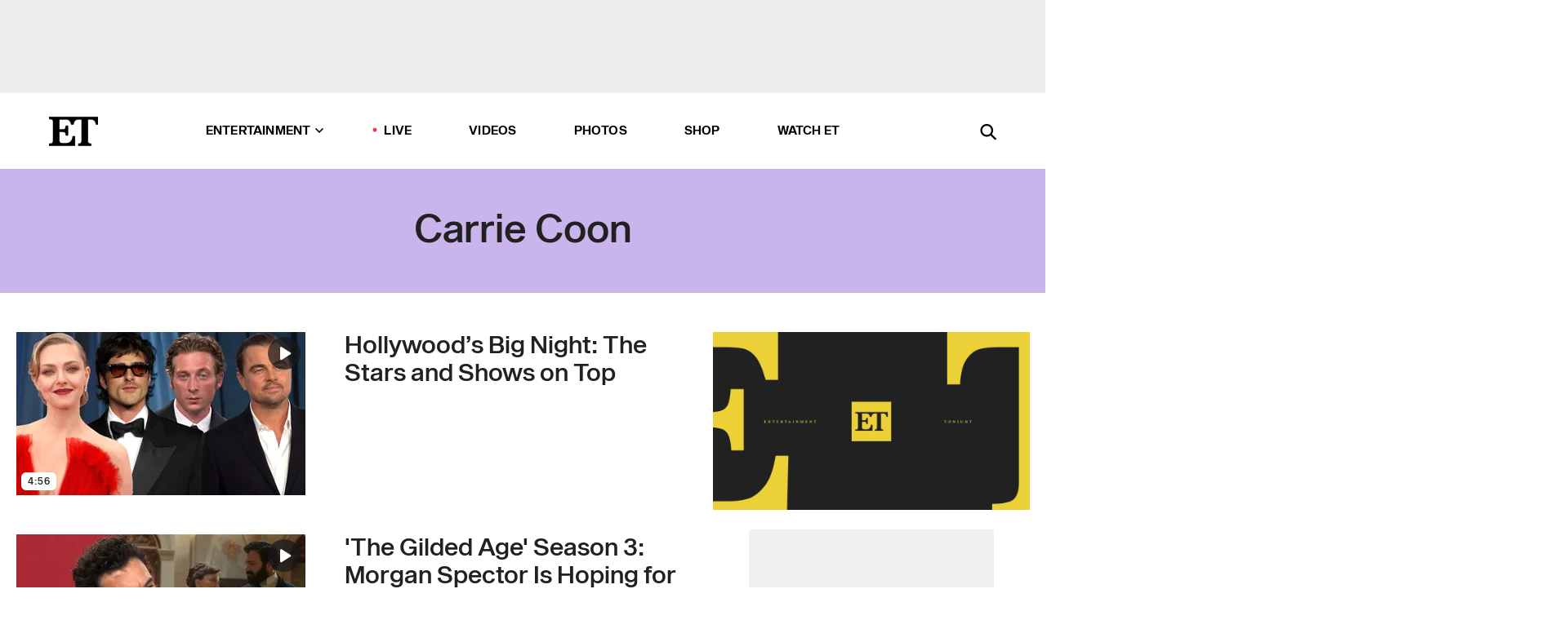

--- FILE ---
content_type: text/html; charset=utf-8
request_url: https://www.etonline.com/latest/people/carrie-coon
body_size: 18717
content:
<!DOCTYPE html><html lang="en"><head><meta charSet="utf-8" data-next-head=""/><meta name="viewport" content="width=device-width" data-next-head=""/><link rel="dns-prefetch" href="//global.ketchcdn.com" data-next-head=""/><link rel="dns-prefetch" href="//cdn.privacy.paramount.com" data-next-head=""/><script type="text/javascript" data-next-head="">
          !function() {
            window.semaphore = window.semaphore || [];
            window.ketch = function() {
              window.semaphore.push(arguments)
            };
            var e = document.createElement("script");
            e.type = "text/javascript";
            e.src = "https://global.ketchcdn.com/web/v3/config/cbs_media_ventures/etonline/boot.js";
            e.async = 1;
            document.getElementsByTagName("head")[0].appendChild(e);
          }();
          </script><script type="text/javascript" data-next-head="">
          (function(a){
            var w=window,b='cbsoptanon',q='cmd',r='config';
            w[b] = w[b] ? w[b] : {};
            w[b][q] = w[b][q] ? w[b][q] : [];
            w[b][r] = w[b][r] ? w[b][r] : [];
            
            a.forEach(function(z){
              w[b][z] = w[b][z] || function(){
                var c=arguments;
                w[b][q].push(function(){
                  w[b][z].apply(w[b],c);
                })
              }
            });
          })(["onScriptsReady","onAdsReady"]);
          </script><script async="" id="optanon-request" type="text/javascript" src="//cdn.privacy.paramount.com/dist/optanon-v2.0.0.js" data-next-head=""></script><title data-next-head="">Carrie Coon - Exclusive Interviews, Pictures &amp; More | Entertainment Tonight</title><meta name="description" content="Get the latest news about Carrie Coon. Find exclusive interviews, video clips, photos and more on Entertainment Tonight." data-next-head=""/><meta property="og:description" content="Get the latest news about Carrie Coon. Find exclusive interviews, video clips, photos and more on Entertainment Tonight." data-next-head=""/><meta name="twitter:description" content="Get the latest news about Carrie Coon. Find exclusive interviews, video clips, photos and more on Entertainment Tonight." data-next-head=""/><meta name="title" content="Carrie Coon - Exclusive Interviews, Pictures &amp; More | Entertainment Tonight" data-next-head=""/><meta property="og:title" content="Carrie Coon - Exclusive Interviews, Pictures &amp; More | Entertainment Tonight" data-next-head=""/><meta property="og:site_name" content="Entertainment Tonight" data-next-head=""/><meta property="og:url" content="https://www.etonline.com/latest/people/carrie-coon" data-next-head=""/><meta property="og:image" content="https://www.etonline.com/img/et_default_image.jpeg" data-next-head=""/><meta property="og:image:width" content="1280" data-next-head=""/><meta property="og:image:height" content="720" data-next-head=""/><meta property="og:type" content="website" data-next-head=""/><meta name="twitter:title" content="Carrie Coon - Exclusive Interviews, Pictures &amp; More | Entertainment Tonight" data-next-head=""/><meta name="twitter:site" content="@etnow" data-next-head=""/><meta name="twitter:site:id" content="23603092" data-next-head=""/><meta name="twitter:url" content="https://www.etonline.com/latest/people/carrie-coon" data-next-head=""/><meta name="twitter:card" content="summary_large_image" data-next-head=""/><meta name="twitter:image" content="https://www.etonline.com/img/et_default_image.jpeg" data-next-head=""/><meta name="twitter:image:width" content="1280" data-next-head=""/><meta name="twitter:image:height" content="720" data-next-head=""/><meta property="fb:pages" content="106843036179" data-next-head=""/><meta property="fb:admins" content="3111204" data-next-head=""/><meta property="fb:app_id" content="145337045558621" data-next-head=""/><meta name="article:opinion" content="false" data-next-head=""/><link rel="canonical" href="https://www.etonline.com/latest/people/carrie-coon" data-next-head=""/><meta name="keywords" content="Carrie Coon, entertainment tonight, etonline, celebrity news" data-next-head=""/><meta name="robots" content="index" data-next-head=""/><meta name="robots" content="follow" data-next-head=""/><meta name="robots" content="max-image-preview:large" data-next-head=""/><link rel="alternate" type="application/rss+xml" href="https://www.etonline.com/people/carrie-coon/rss" data-next-head=""/><script type="application/ld+json" data-next-head="">{"name":"Entertainment Tonight","@type":"Organization","url":"https://www.etonline.com","sameAs":["https://www.facebook.com/EntertainmentTonight","https://www.instagram.com/entertainmenttonight/","https://twitter.com/etnow","https://www.youtube.com/entertainmenttonight","https://en.wikipedia.org/wiki/Entertainment_Tonight"],"logo":{"@type":"ImageObject","url":"https://www.etonline.com/themes/custom/et/logo.png","width":"152","height":"152"}}</script><link rel="preload" as="image" imageSrcSet="https://www.etonline.com/sites/default/files/styles/200x200/public/images/2026-01/ETD_SALES_ANCESTRY_GGNOMINEES_20260109_vidpic.jpg?width=128&amp;quality=80 1x, https://www.etonline.com/sites/default/files/styles/200x200/public/images/2026-01/ETD_SALES_ANCESTRY_GGNOMINEES_20260109_vidpic.jpg?width=256&amp;quality=80 2x" data-next-head=""/><link rel="preload" as="image" imageSrcSet="https://www.etonline.com/sites/default/files/styles/354x200/public/images/2026-01/ETD_SALES_ANCESTRY_GGNOMINEES_20260109_vidpic.jpg?width=360&amp;quality=80 1x, https://www.etonline.com/sites/default/files/styles/354x200/public/images/2026-01/ETD_SALES_ANCESTRY_GGNOMINEES_20260109_vidpic.jpg?width=780&amp;quality=80 2x" data-next-head=""/><link rel="preload" as="image" imageSrcSet="https://www.etonline.com/sites/default/files/styles/200x200/public/images/2025-11/ETD_INTV_MORGANSPECTOR_20251114_vidpic_rev1.jpg?width=128&amp;quality=80 1x, https://www.etonline.com/sites/default/files/styles/200x200/public/images/2025-11/ETD_INTV_MORGANSPECTOR_20251114_vidpic_rev1.jpg?width=256&amp;quality=80 2x" data-next-head=""/><link rel="preload" as="image" imageSrcSet="https://www.etonline.com/sites/default/files/styles/354x200/public/images/2025-11/ETD_INTV_MORGANSPECTOR_20251114_vidpic_rev1.jpg?width=360&amp;quality=80 1x, https://www.etonline.com/sites/default/files/styles/354x200/public/images/2025-11/ETD_INTV_MORGANSPECTOR_20251114_vidpic_rev1.jpg?width=780&amp;quality=80 2x" data-next-head=""/><link rel="preload" as="image" imageSrcSet="https://www.etonline.com/sites/default/files/styles/200x200/public/images/2025-11/ETD_INT_CARRIE_COON_20251113_16X9.jpg?width=128&amp;quality=80 1x, https://www.etonline.com/sites/default/files/styles/200x200/public/images/2025-11/ETD_INT_CARRIE_COON_20251113_16X9.jpg?width=256&amp;quality=80 2x" data-next-head=""/><link rel="preload" as="image" imageSrcSet="https://www.etonline.com/sites/default/files/styles/354x200/public/images/2025-11/ETD_INT_CARRIE_COON_20251113_16X9.jpg?width=360&amp;quality=80 1x, https://www.etonline.com/sites/default/files/styles/354x200/public/images/2025-11/ETD_INT_CARRIE_COON_20251113_16X9.jpg?width=780&amp;quality=80 2x" data-next-head=""/><link rel="preload" as="image" imageSrcSet="https://www.etonline.com/sites/default/files/styles/200x200/public/images/2025-06/ETD_SHOWCLIP_B02 GILDED AGE_062025_VIDPIC.jpg?width=128&amp;quality=80 1x, https://www.etonline.com/sites/default/files/styles/200x200/public/images/2025-06/ETD_SHOWCLIP_B02 GILDED AGE_062025_VIDPIC.jpg?width=256&amp;quality=80 2x" data-next-head=""/><link rel="preload" as="image" imageSrcSet="https://www.etonline.com/sites/default/files/styles/354x200/public/images/2025-06/ETD_SHOWCLIP_B02 GILDED AGE_062025_VIDPIC.jpg?width=360&amp;quality=80 1x, https://www.etonline.com/sites/default/files/styles/354x200/public/images/2025-06/ETD_SHOWCLIP_B02 GILDED AGE_062025_VIDPIC.jpg?width=780&amp;quality=80 2x" data-next-head=""/><link rel="preload" as="image" imageSrcSet="https://www.etonline.com/sites/default/files/styles/200x200/public/images/2025-02/ETD_SHOWCLIP_A10 WHITE LOTUS_021125_VIDPIC.jpg?width=128&amp;quality=80 1x, https://www.etonline.com/sites/default/files/styles/200x200/public/images/2025-02/ETD_SHOWCLIP_A10 WHITE LOTUS_021125_VIDPIC.jpg?width=256&amp;quality=80 2x" data-next-head=""/><link rel="preload" as="image" imageSrcSet="https://www.etonline.com/sites/default/files/styles/354x200/public/images/2025-02/ETD_SHOWCLIP_A10 WHITE LOTUS_021125_VIDPIC.jpg?width=360&amp;quality=80 1x, https://www.etonline.com/sites/default/files/styles/354x200/public/images/2025-02/ETD_SHOWCLIP_A10 WHITE LOTUS_021125_VIDPIC.jpg?width=780&amp;quality=80 2x" data-next-head=""/><link rel="preload" as="image" imageSrcSet="https://www.etonline.com/sites/default/files/styles/200x200/public/images/2025-02/ETD_INTV_CARRIECOON_20250211_vidpic.jpg?width=128&amp;quality=80 1x, https://www.etonline.com/sites/default/files/styles/200x200/public/images/2025-02/ETD_INTV_CARRIECOON_20250211_vidpic.jpg?width=256&amp;quality=80 2x" data-next-head=""/><link rel="preload" as="image" imageSrcSet="https://www.etonline.com/sites/default/files/styles/354x200/public/images/2025-02/ETD_INTV_CARRIECOON_20250211_vidpic.jpg?width=360&amp;quality=80 1x, https://www.etonline.com/sites/default/files/styles/354x200/public/images/2025-02/ETD_INTV_CARRIECOON_20250211_vidpic.jpg?width=780&amp;quality=80 2x" data-next-head=""/><link rel="preload" as="image" imageSrcSet="https://www.etonline.com/sites/default/files/styles/200x200/public/images/2024-10/ETD_SHOWCLIP_C03 THREE DAUGHTERS_100124_VIDPIC.jpg?width=128&amp;quality=80 1x, https://www.etonline.com/sites/default/files/styles/200x200/public/images/2024-10/ETD_SHOWCLIP_C03 THREE DAUGHTERS_100124_VIDPIC.jpg?width=256&amp;quality=80 2x" data-next-head=""/><link rel="preload" as="image" imageSrcSet="https://www.etonline.com/sites/default/files/styles/354x200/public/images/2024-10/ETD_SHOWCLIP_C03 THREE DAUGHTERS_100124_VIDPIC.jpg?width=360&amp;quality=80 1x, https://www.etonline.com/sites/default/files/styles/354x200/public/images/2024-10/ETD_SHOWCLIP_C03 THREE DAUGHTERS_100124_VIDPIC.jpg?width=780&amp;quality=80 2x" data-next-head=""/><link rel="preload" as="image" imageSrcSet="https://www.etonline.com/sites/default/files/styles/200x200/public/images/2024-03/ETD_SHOWCLIP_B02 GHOSTBUSTERS_031824_VIDPIC.jpg?width=128&amp;quality=80 1x, https://www.etonline.com/sites/default/files/styles/200x200/public/images/2024-03/ETD_SHOWCLIP_B02 GHOSTBUSTERS_031824_VIDPIC.jpg?width=256&amp;quality=80 2x" data-next-head=""/><link rel="preload" as="image" imageSrcSet="https://www.etonline.com/sites/default/files/styles/354x200/public/images/2024-03/ETD_SHOWCLIP_B02 GHOSTBUSTERS_031824_VIDPIC.jpg?width=360&amp;quality=80 1x, https://www.etonline.com/sites/default/files/styles/354x200/public/images/2024-03/ETD_SHOWCLIP_B02 GHOSTBUSTERS_031824_VIDPIC.jpg?width=780&amp;quality=80 2x" data-next-head=""/><link rel="preload" as="image" imageSrcSet="https://www.etonline.com/sites/default/files/styles/200x200/public/images/2024-03/ETD_INT_CARRIE_COON_20240315_16X9.jpg?width=128&amp;quality=80 1x, https://www.etonline.com/sites/default/files/styles/200x200/public/images/2024-03/ETD_INT_CARRIE_COON_20240315_16X9.jpg?width=256&amp;quality=80 2x" data-next-head=""/><link rel="preload" as="image" imageSrcSet="https://www.etonline.com/sites/default/files/styles/354x200/public/images/2024-03/ETD_INT_CARRIE_COON_20240315_16X9.jpg?width=360&amp;quality=80 1x, https://www.etonline.com/sites/default/files/styles/354x200/public/images/2024-03/ETD_INT_CARRIE_COON_20240315_16X9.jpg?width=780&amp;quality=80 2x" data-next-head=""/><link rel="preload" as="image" imageSrcSet="https://www.etonline.com/sites/default/files/styles/200x200/public/images/2024-01/ghostbusters.jpeg?width=128&amp;quality=80 1x, https://www.etonline.com/sites/default/files/styles/200x200/public/images/2024-01/ghostbusters.jpeg?width=256&amp;quality=80 2x" data-next-head=""/><link rel="preload" as="image" imageSrcSet="https://www.etonline.com/sites/default/files/styles/354x200/public/images/2024-01/ghostbusters.jpeg?width=360&amp;quality=80 1x, https://www.etonline.com/sites/default/files/styles/354x200/public/images/2024-01/ghostbusters.jpeg?width=780&amp;quality=80 2x" data-next-head=""/><link rel="preload" as="image" imageSrcSet="https://www.etonline.com/sites/default/files/styles/200x200/public/images/2023-11/ETD_TRAILER_GHOSTBUSTER_110823_VIDPIC.jpg?width=128&amp;quality=80 1x, https://www.etonline.com/sites/default/files/styles/200x200/public/images/2023-11/ETD_TRAILER_GHOSTBUSTER_110823_VIDPIC.jpg?width=256&amp;quality=80 2x" data-next-head=""/><link rel="preload" as="image" imageSrcSet="https://www.etonline.com/sites/default/files/styles/354x200/public/images/2023-11/ETD_TRAILER_GHOSTBUSTER_110823_VIDPIC.jpg?width=360&amp;quality=80 1x, https://www.etonline.com/sites/default/files/styles/354x200/public/images/2023-11/ETD_TRAILER_GHOSTBUSTER_110823_VIDPIC.jpg?width=780&amp;quality=80 2x" data-next-head=""/><link rel="preload" as="image" imageSrcSet="https://www.etonline.com/sites/default/files/styles/200x200/public/images/2023-08/taissa-farmiga-carrie-coon-donna-murphy.jpg?width=128&amp;quality=80 1x, https://www.etonline.com/sites/default/files/styles/200x200/public/images/2023-08/taissa-farmiga-carrie-coon-donna-murphy.jpg?width=256&amp;quality=80 2x" data-next-head=""/><link rel="preload" as="image" imageSrcSet="https://www.etonline.com/sites/default/files/styles/354x200/public/images/2023-08/taissa-farmiga-carrie-coon-donna-murphy.jpg?width=360&amp;quality=80 1x, https://www.etonline.com/sites/default/files/styles/354x200/public/images/2023-08/taissa-farmiga-carrie-coon-donna-murphy.jpg?width=780&amp;quality=80 2x" data-next-head=""/><link rel="preload" as="image" imageSrcSet="https://www.etonline.com/sites/default/files/styles/200x200/public/images/2022-02/morgan-spector_1 copy.jpg?width=128&amp;quality=80 1x, https://www.etonline.com/sites/default/files/styles/200x200/public/images/2022-02/morgan-spector_1 copy.jpg?width=256&amp;quality=80 2x" data-next-head=""/><link rel="preload" as="image" imageSrcSet="https://www.etonline.com/sites/default/files/styles/354x200/public/images/2022-02/morgan-spector_1 copy.jpg?width=360&amp;quality=80 1x, https://www.etonline.com/sites/default/files/styles/354x200/public/images/2022-02/morgan-spector_1 copy.jpg?width=780&amp;quality=80 2x" data-next-head=""/><link rel="preload" as="image" imageSrcSet="https://www.etonline.com/sites/default/files/styles/200x200/public/images/2022-01/carrie-coon copy.jpg?width=128&amp;quality=80 1x, https://www.etonline.com/sites/default/files/styles/200x200/public/images/2022-01/carrie-coon copy.jpg?width=256&amp;quality=80 2x" data-next-head=""/><link rel="preload" as="image" imageSrcSet="https://www.etonline.com/sites/default/files/styles/354x200/public/images/2022-01/carrie-coon copy.jpg?width=360&amp;quality=80 1x, https://www.etonline.com/sites/default/files/styles/354x200/public/images/2022-01/carrie-coon copy.jpg?width=780&amp;quality=80 2x" data-next-head=""/><meta charSet="utf-8"/><meta http-equiv="content-language" content="en_US"/><link rel="dns-prefetch" href="//cdn.cookielaw.org"/><link rel="dns-prefetch" href="//cdn.privacy.paramount.com"/><link rel="apple-touch-icon" sizes="57x57" href="/img/favicons/apple-icon-57x57.png"/><link rel="apple-touch-icon" sizes="60x60" href="/img/favicons/apple-icon-60x60.png"/><link rel="apple-touch-icon" sizes="72x72" href="/img/favicons/apple-icon-72x72.png"/><link rel="apple-touch-icon" sizes="76x76" href="/img/favicons/apple-icon-76x76.png"/><link rel="apple-touch-icon" sizes="114x114" href="/img/favicons/apple-icon-114x114.png"/><link rel="apple-touch-icon" sizes="120x120" href="/img/favicons/apple-icon-120x120.png"/><link rel="apple-touch-icon" sizes="144x144" href="/img/favicons/apple-icon-144x144.png"/><link rel="apple-touch-icon" sizes="152x152" href="/img/favicons/apple-icon-152x152.png"/><link rel="apple-touch-icon" sizes="180x180" href="/img/favicons/apple-icon-180x180.png"/><link rel="icon" type="image/png" sizes="192x192" href="/img/favicons/android-icon-192x192.png"/><link rel="icon" type="image/png" sizes="32x32" href="/img/favicons/favicon-32x32.png"/><link rel="icon" type="image/png" sizes="96x96" href="/img/favicons/favicon-96x96.png"/><link rel="icon" type="image/png" sizes="16x16" href="/img/favicons/favicon-16x16.png"/><link rel="shortcut icon" type="image/x-icon" href="/favicon.ico"/><meta name="msapplication-TileImage" content="/img/favicons/ms-icon-144x144.png"/><link rel="preconnect" href="https://www.etonline.com"/><link rel="preload" href="/fonts/sequel_sans/sequelsans-bookbody-webfont.woff2" as="font" type="font/woff2" crossorigin="true"/><link rel="preload" href="/fonts/sequel_sans/sequelsans-semiboldhead-webfont.woff2" as="font" type="font/woff2" crossorigin="true"/><link rel="preload" href="/fonts/sequel_sans/sequelsans-boldhead-webfont.woff2" as="font" type="font/woff2" crossorigin="true"/><link rel="preload" href="/fonts/sequel_sans/sequelsans-lightbody-webfont.woff2" as="font" type="font/woff2" crossorigin="true"/><link rel="preload" href="/fonts/sequel_sans/sequelsans-lighthead-webfont.woff2" as="font" type="font/woff2" crossorigin="true"/><link rel="preload" href="/fonts/sequel_sans/sequelsans-bookhead-webfont.woff2" as="font" type="font/woff2" crossorigin="true"/><link rel="preload" href="/fonts/sequel_sans/sequelsans-semiboldbody-webfont.woff2" as="font" type="font/woff2" crossorigin="true"/><link rel="preload" href="/fonts/sequel_sans/sequelsans-romanbody-webfont.woff2" as="font" type="font/woff2" crossorigin="true"/><link rel="preload" href="/fonts/sequel_sans/sequelsans-boldbody-webfont.woff2" as="font" type="font/woff2" crossorigin="true"/><link rel="preload" href="/fonts/sequel_sans/sequelsans-mediumbody-webfont.woff2" as="font" type="font/woff2" crossorigin="true"/><link rel="preload" href="/fonts/sequel_sans/sequelsans-mediumhead-webfont.woff2" as="font" type="font/woff2" crossorigin="true"/><meta property="fb:app_id" content="145337045558621"/><meta property="fb:admins" content="3111204"/><meta property="fb:pages" content="106843036179"/><meta property="og:site_name" content="Entertainment Tonight"/><meta name="twitter:site" content="@etnow"/><meta name="twitter:site:id" content="23603092"/><meta name="twitter:creator" content="@etnow"/><link rel="manifest" crossorigin="use-credentials" href="/manifest.json"/><meta name="theme-color" content="#fff"/><meta name="msapplication-TileColor" content="#fd005b"/><noscript><style>.submenu-with-subqueue, .submenu { display: block !important; }</style></noscript><script id="utag-isSPA">var utag_data = window.utag_data || {}; window.utag_data.isSPA = true;</script><link rel="preload" href="/_next/static/css/bf2a48180e14e611.css" as="style"/><link rel="stylesheet" href="/_next/static/css/bf2a48180e14e611.css" data-n-g=""/><noscript data-n-css=""></noscript><script defer="" nomodule="" src="/_next/static/chunks/polyfills-42372ed130431b0a.js"></script><script defer="" src="/_next/static/chunks/8540.f946d41e093433bd.js"></script><script defer="" src="/_next/static/chunks/7469.a65441ba8e2ae64e.js"></script><script defer="" src="/_next/static/chunks/03890d9e-c7dc52b197fe5cc0.js"></script><script defer="" src="/_next/static/chunks/1219-3eb675ecd2a73cd0.js"></script><script defer="" src="/_next/static/chunks/4226.ae1ade28a68c7c8b.js"></script><script src="/_next/static/chunks/webpack-663b78308d75e97a.js" defer=""></script><script src="/_next/static/chunks/framework-97862ef36bc4065f.js" defer=""></script><script src="/_next/static/chunks/main-f47cad7d2440de01.js" defer=""></script><script src="/_next/static/chunks/pages/_app-81c29bc07b709f21.js" defer=""></script><script src="/_next/static/chunks/8220-8c3b7d4a24781c26.js" defer=""></script><script src="/_next/static/chunks/6960-ed4ab36c865fd8f9.js" defer=""></script><script src="/_next/static/chunks/2774-ee8e425e4d9db610.js" defer=""></script><script src="/_next/static/chunks/4899-60702dea61a0f3e4.js" defer=""></script><script src="/_next/static/chunks/8827-dfdf2947beb6464a.js" defer=""></script><script src="/_next/static/chunks/6982-8aad6155a7045f30.js" defer=""></script><script src="/_next/static/chunks/9682-4863a7dbb922173d.js" defer=""></script><script src="/_next/static/chunks/8185-107f9c12e2ef66ab.js" defer=""></script><script src="/_next/static/chunks/8519-e6c7c6229cc4a6ca.js" defer=""></script><script src="/_next/static/chunks/pages/latest/%5B...alias%5D-56e2d16f4ff28152.js" defer=""></script><script src="/_next/static/etonline/_buildManifest.js" defer=""></script><script src="/_next/static/etonline/_ssgManifest.js" defer=""></script></head><body class="skybox-auto-collapse"><div id="__next"><div class="page--taxonomy"><div class="main-menu__sticky" style="top:0px"><div class="header__wrapper "><div id="sticky-banner"><div data-ad-ref="mobile-omni-skybox-plus-sticky" class="bidbarrel-ad skybox-closeBtn skybox-collapseBtn skybox-videoStop"></div><div class="omni-skybox-plus-stick-placeholder"></div></div><div data-ad-ref="intromercial"></div><header id="header" class="header affix-top"><div class="header__container " style="transform:translateY(0px)"><div class="header__main"><div class="header__column-left"><a href="/" aria-label="ET Online Homepage" class="header__logo"><svg viewBox="0 0 87 51"><path d="M86.989 0l-44.65.002L0 0v3.451c2.23 0 3.879.235 4.946.7 1.066.464 1.745 1.101 2.034 1.917.29.818.432 1.951.432 3.406v32.048c0 2.207-.45 3.761-1.355 4.663-.902.902-2.92 1.354-6.048 1.356V51h45.863V34.224h-3.53c-.598 3.882-1.654 6.735-3.164 8.56-1.512 1.82-3.048 2.951-4.61 3.387-1.612.443-3.278.664-4.95.658h-4.1c-1.832 0-3.242-.137-4.234-.415-.992-.276-1.706-.723-2.143-1.343-.467-.688-.746-1.484-.81-2.313-.1-.928-.15-2.394-.15-4.4V26.37h5.267c1.792 0 3.105.152 3.97.449.86.3 1.55.951 1.897 1.791.403.895.657 2.275.756 4.158h3.463V15.8H29.92c-.126 1.881-.364 3.263-.716 4.138-.311.845-.988 1.506-1.843 1.791-.875.317-2.206.472-3.989.47h-5.19V4.177h9.56c2.539 0 4.437.145 5.696.436 1.26.29 2.402 1.066 3.425 2.33 1.016 1.266 1.913 3.366 2.69 6.3l3.997.035c.15-3.159.758-4.29 1.824-5.807 1.067-1.519 2.303-2.449 3.707-2.785 1.404-.335 3.174-.509 5.306-.509H58.1v37.346c0 2.207-.452 3.761-1.358 4.663-.894.897-1.469 1.356-4.606 1.356V51h22.683v-3.453c-2.133 0-2.296-.225-3.404-.672-1.103-.448-1.8-1.085-2.103-1.9-.302-.814-.45-1.96-.45-3.438V4.176h4.765c1.437-.024 2.868.156 4.258.529 1.23.351 2.378 1.28 3.441 2.781 1.066 1.503 1.765 2.63 2.093 5.79H87" mask="url(#prefix__b)"></path></svg></a></div><nav class="header__column-center "><ul class="main-menu"><li class="main-menu__item main-menu__item--entertainment main-menu__item--submenu-closed"><a href="/news" class="main-menu__link dropdown-toggle" data-toggle="dropdown" aria-expanded="false">Entertainment<svg width="10" height="6" viewBox="0 0 10 6" aria-hidden="true"><path fill="none" fill-rule="evenodd" stroke-linecap="round" stroke-width="1.5" d="M9 1L5 5 1 1"></path></svg></a><div style="height:60rem" class="submenu-with-subqueue main-menu__submenu-with-subqueue"><div class="submenu-with-subqueue__scrollable main-menu__submenu-with-subqueue__scrollable"><ul class="main-menu__submenu submenu"><li class="main-menu__item main-menu__item--latestvideos submenu__item main-menu__submenu__item"><a href="/video" class="main-menu__link main-menu__submenu__link submenu__link">Latest Videos</a></li><li class="main-menu__item main-menu__item--articles submenu__item main-menu__submenu__item"><a href="/news" class="main-menu__link main-menu__submenu__link submenu__link">Articles</a></li><li class="main-menu__item main-menu__item--tv submenu__item main-menu__submenu__item"><a href="/latest/tv" class="main-menu__link main-menu__submenu__link submenu__link">TV</a></li><li class="main-menu__item main-menu__item--etvaultunlocked submenu__item main-menu__submenu__item"><a href="/latest/news/et-vault-unlocked" class="main-menu__link main-menu__submenu__link submenu__link">ET Vault Unlocked</a></li><li class="main-menu__item main-menu__item--music submenu__item main-menu__submenu__item"><a href="/latest/music" class="main-menu__link main-menu__submenu__link submenu__link">Music</a></li><li class="main-menu__item main-menu__item--awards submenu__item main-menu__submenu__item"><a href="/latest/awards" class="main-menu__link main-menu__submenu__link submenu__link">Awards</a></li><li class="main-menu__item main-menu__item--movies submenu__item main-menu__submenu__item"><a href="/latest/movies" class="main-menu__link main-menu__submenu__link submenu__link">Movies</a></li><li class="main-menu__item main-menu__item--newsletter submenu__item main-menu__submenu__item"><a href="https://www.etonline.com/newsletters" class="main-menu__link main-menu__submenu__link submenu__link">Newsletter</a></li><button class="main-menu__mobile-close-button submenu-with-subqueue__mobile-close-button"><span class="sr-only">Close Menu</span><div></div></button></ul></div></div></li><li class="main-menu__item main-menu__item--live "><span class="live-flag__circle live-flag__circle--pulse"></span><a href="/live" class="main-menu__link">LIVE</a></li><li class="main-menu__item main-menu__item--videos "><a href="/video" class="main-menu__link" target="_self">Videos</a></li><li class="main-menu__item main-menu__item--photos"><a href="/gallery" class="main-menu__link">Photos</a></li><li class="main-menu__item main-menu__item--shop "><a href="/shop" class="main-menu__link">Shop</a></li><li class="main-menu__item main-menu__item--watchet "><a href="/showfinder" class="main-menu__link" target="_blank">Watch ET</a></li></ul></nav><div class="header__column-right"><div class="header__search" aria-labelledby="open-dialog-label"><div class="header__page-mask hide"></div><form class="header__search-form hide" action="/search" method="get" accept-charset="UTF-8" role="dialog" aria-modal="true" aria-labelledby="dialog-label"><button type="submit" class="header__search-form__search-icon"><span id="dialog-label" class="sr-only">Search</span><div></div></button><input id="header-search-input" class="header__search-form__input" title="Enter the terms you wish to search for." placeholder="Search" type="search" name="keywords" size="15" maxLength="128" tabindex="-1" value=""/><button id="header-search-close" type="button" class="header__search-form__button header__search-form__button--close"><span class="sr-only">Close Form</span><div></div></button></form><button type="button" class="header__search-form__button header__search-form__button--open"><span id="open-dialog-label" class="sr-only">Open Search Form</span><div></div></button></div></div></div></div></header></div></div><div class="wrap-site"><main><div class="taxonomy__header"><h1>Carrie Coon</h1></div><div class="taxonomy__columns"><div class="taxonomy__column taxonomy__column--left"><div class="taxonomy__item"><a aria-label="Visit Hollywood’s Big Night: The Stars and Shows on Top" class="taxonomy__item-img" href="/media/videos/hollywoods-big-night-the-stars-and-shows-on-top-239338"><div class="wrap-relative"><img class="overlay overlay--top-right play-button" src="/img/icons/play-button-rounded.svg" alt="play"/><span class="overlay overlay-info--element overlay--bottom-left">4:56</span><div class="mobile-only"><span style="box-sizing:border-box;display:inline-block;overflow:hidden;width:initial;height:initial;background:none;opacity:1;border:0;margin:0;padding:0;position:relative;max-width:100%"><span style="box-sizing:border-box;display:block;width:initial;height:initial;background:none;opacity:1;border:0;margin:0;padding:0;max-width:100%"><img style="display:block;max-width:100%;width:initial;height:initial;background:none;opacity:1;border:0;margin:0;padding:0" alt="" aria-hidden="true" src="data:image/svg+xml,%3csvg%20xmlns=%27http://www.w3.org/2000/svg%27%20version=%271.1%27%20width=%27104%27%20height=%27104%27/%3e"/></span><img srcSet="https://www.etonline.com/sites/default/files/styles/200x200/public/images/2026-01/ETD_SALES_ANCESTRY_GGNOMINEES_20260109_vidpic.jpg?width=128&amp;quality=80 1x, https://www.etonline.com/sites/default/files/styles/200x200/public/images/2026-01/ETD_SALES_ANCESTRY_GGNOMINEES_20260109_vidpic.jpg?width=256&amp;quality=80 2x" src="https://www.etonline.com/sites/default/files/styles/200x200/public/images/2026-01/ETD_SALES_ANCESTRY_GGNOMINEES_20260109_vidpic.jpg?width=256&amp;quality=80" decoding="async" data-nimg="intrinsic" style="position:absolute;top:0;left:0;bottom:0;right:0;box-sizing:border-box;padding:0;border:none;margin:auto;display:block;width:0;height:0;min-width:100%;max-width:100%;min-height:100%;max-height:100%;background-size:cover;background-position:0% 0%;filter:blur(20px);background-image:url(&quot;https://www.etonline.com/sites/default/files/styles/200x200/public/images/2026-01/ETD_SALES_ANCESTRY_GGNOMINEES_20260109_vidpic.jpg?blur=50&amp;width=2&quot;)"/><noscript><img loading="eager" decoding="async" data-nimg="intrinsic" style="position:absolute;top:0;left:0;bottom:0;right:0;box-sizing:border-box;padding:0;border:none;margin:auto;display:block;width:0;height:0;min-width:100%;max-width:100%;min-height:100%;max-height:100%" srcSet="https://www.etonline.com/sites/default/files/styles/200x200/public/images/2026-01/ETD_SALES_ANCESTRY_GGNOMINEES_20260109_vidpic.jpg?width=128&amp;quality=80 1x, https://www.etonline.com/sites/default/files/styles/200x200/public/images/2026-01/ETD_SALES_ANCESTRY_GGNOMINEES_20260109_vidpic.jpg?width=256&amp;quality=80 2x" src="https://www.etonline.com/sites/default/files/styles/200x200/public/images/2026-01/ETD_SALES_ANCESTRY_GGNOMINEES_20260109_vidpic.jpg?width=256&amp;quality=80"/></noscript></span></div><div class="desktop-only"><span style="box-sizing:border-box;display:inline-block;overflow:hidden;width:initial;height:initial;background:none;opacity:1;border:0;margin:0;padding:0;position:relative;max-width:100%"><span style="box-sizing:border-box;display:block;width:initial;height:initial;background:none;opacity:1;border:0;margin:0;padding:0;max-width:100%"><img style="display:block;max-width:100%;width:initial;height:initial;background:none;opacity:1;border:0;margin:0;padding:0" alt="" aria-hidden="true" src="data:image/svg+xml,%3csvg%20xmlns=%27http://www.w3.org/2000/svg%27%20version=%271.1%27%20width=%27354%27%20height=%27200%27/%3e"/></span><img alt="Hollywood’s Big Night: The Stars and Shows on Top" srcSet="https://www.etonline.com/sites/default/files/styles/354x200/public/images/2026-01/ETD_SALES_ANCESTRY_GGNOMINEES_20260109_vidpic.jpg?width=360&amp;quality=80 1x, https://www.etonline.com/sites/default/files/styles/354x200/public/images/2026-01/ETD_SALES_ANCESTRY_GGNOMINEES_20260109_vidpic.jpg?width=780&amp;quality=80 2x" src="https://www.etonline.com/sites/default/files/styles/354x200/public/images/2026-01/ETD_SALES_ANCESTRY_GGNOMINEES_20260109_vidpic.jpg?width=780&amp;quality=80" decoding="async" data-nimg="intrinsic" class="img-full desktop-only" style="position:absolute;top:0;left:0;bottom:0;right:0;box-sizing:border-box;padding:0;border:none;margin:auto;display:block;width:0;height:0;min-width:100%;max-width:100%;min-height:100%;max-height:100%;background-size:cover;background-position:0% 0%;filter:blur(20px);background-image:url(&quot;https://www.etonline.com/sites/default/files/styles/354x200/public/images/2026-01/ETD_SALES_ANCESTRY_GGNOMINEES_20260109_vidpic.jpg?blur=50&amp;width=2&quot;)"/><noscript><img alt="Hollywood’s Big Night: The Stars and Shows on Top" loading="eager" decoding="async" data-nimg="intrinsic" style="position:absolute;top:0;left:0;bottom:0;right:0;box-sizing:border-box;padding:0;border:none;margin:auto;display:block;width:0;height:0;min-width:100%;max-width:100%;min-height:100%;max-height:100%" class="img-full desktop-only" srcSet="https://www.etonline.com/sites/default/files/styles/354x200/public/images/2026-01/ETD_SALES_ANCESTRY_GGNOMINEES_20260109_vidpic.jpg?width=360&amp;quality=80 1x, https://www.etonline.com/sites/default/files/styles/354x200/public/images/2026-01/ETD_SALES_ANCESTRY_GGNOMINEES_20260109_vidpic.jpg?width=780&amp;quality=80 2x" src="https://www.etonline.com/sites/default/files/styles/354x200/public/images/2026-01/ETD_SALES_ANCESTRY_GGNOMINEES_20260109_vidpic.jpg?width=780&amp;quality=80"/></noscript></span></div></div></a><div class="taxonomy__item-desc"><a href="/media/videos/hollywoods-big-night-the-stars-and-shows-on-top-239338" aria-label="Hollywood’s Big Night: The Stars and Shows on Top"><h2 class="taxonomy__title">Hollywood’s Big Night: The Stars and Shows on Top</h2><p class="taxonomy__subhead">Gilded in gold! The films, TV shows and stars dominating the Golden Globe nominations. Sponsored by Ancestry.</p></a></div></div><div class="taxonomy__item"><a aria-label="Visit &#x27;The Gilded Age&#x27; Season 3: Morgan Spector Is Hoping for George and Bertha to Reconcile (Exclusive)" class="taxonomy__item-img" href="/media/videos/the-gilded-age-season-3-morgan-spector-is-hoping-for-george-and-bertha-to-reconcile"><div class="wrap-relative"><img class="overlay overlay--top-right play-button" src="/img/icons/play-button-rounded.svg" alt="play"/><span class="overlay overlay-info--element overlay--bottom-left">1:50</span><div class="mobile-only"><span style="box-sizing:border-box;display:inline-block;overflow:hidden;width:initial;height:initial;background:none;opacity:1;border:0;margin:0;padding:0;position:relative;max-width:100%"><span style="box-sizing:border-box;display:block;width:initial;height:initial;background:none;opacity:1;border:0;margin:0;padding:0;max-width:100%"><img style="display:block;max-width:100%;width:initial;height:initial;background:none;opacity:1;border:0;margin:0;padding:0" alt="" aria-hidden="true" src="data:image/svg+xml,%3csvg%20xmlns=%27http://www.w3.org/2000/svg%27%20version=%271.1%27%20width=%27104%27%20height=%27104%27/%3e"/></span><img srcSet="https://www.etonline.com/sites/default/files/styles/200x200/public/images/2025-11/ETD_INTV_MORGANSPECTOR_20251114_vidpic_rev1.jpg?width=128&amp;quality=80 1x, https://www.etonline.com/sites/default/files/styles/200x200/public/images/2025-11/ETD_INTV_MORGANSPECTOR_20251114_vidpic_rev1.jpg?width=256&amp;quality=80 2x" src="https://www.etonline.com/sites/default/files/styles/200x200/public/images/2025-11/ETD_INTV_MORGANSPECTOR_20251114_vidpic_rev1.jpg?width=256&amp;quality=80" decoding="async" data-nimg="intrinsic" style="position:absolute;top:0;left:0;bottom:0;right:0;box-sizing:border-box;padding:0;border:none;margin:auto;display:block;width:0;height:0;min-width:100%;max-width:100%;min-height:100%;max-height:100%;background-size:cover;background-position:0% 0%;filter:blur(20px);background-image:url(&quot;https://www.etonline.com/sites/default/files/styles/200x200/public/images/2025-11/ETD_INTV_MORGANSPECTOR_20251114_vidpic_rev1.jpg?blur=50&amp;width=2&quot;)"/><noscript><img loading="eager" decoding="async" data-nimg="intrinsic" style="position:absolute;top:0;left:0;bottom:0;right:0;box-sizing:border-box;padding:0;border:none;margin:auto;display:block;width:0;height:0;min-width:100%;max-width:100%;min-height:100%;max-height:100%" srcSet="https://www.etonline.com/sites/default/files/styles/200x200/public/images/2025-11/ETD_INTV_MORGANSPECTOR_20251114_vidpic_rev1.jpg?width=128&amp;quality=80 1x, https://www.etonline.com/sites/default/files/styles/200x200/public/images/2025-11/ETD_INTV_MORGANSPECTOR_20251114_vidpic_rev1.jpg?width=256&amp;quality=80 2x" src="https://www.etonline.com/sites/default/files/styles/200x200/public/images/2025-11/ETD_INTV_MORGANSPECTOR_20251114_vidpic_rev1.jpg?width=256&amp;quality=80"/></noscript></span></div><div class="desktop-only"><span style="box-sizing:border-box;display:inline-block;overflow:hidden;width:initial;height:initial;background:none;opacity:1;border:0;margin:0;padding:0;position:relative;max-width:100%"><span style="box-sizing:border-box;display:block;width:initial;height:initial;background:none;opacity:1;border:0;margin:0;padding:0;max-width:100%"><img style="display:block;max-width:100%;width:initial;height:initial;background:none;opacity:1;border:0;margin:0;padding:0" alt="" aria-hidden="true" src="data:image/svg+xml,%3csvg%20xmlns=%27http://www.w3.org/2000/svg%27%20version=%271.1%27%20width=%27354%27%20height=%27200%27/%3e"/></span><img alt="&#x27;The Gilded Age&#x27; Season 3: Morgan Spector Is Hoping for George and Bertha to Reconcile (Exclusive)" srcSet="https://www.etonline.com/sites/default/files/styles/354x200/public/images/2025-11/ETD_INTV_MORGANSPECTOR_20251114_vidpic_rev1.jpg?width=360&amp;quality=80 1x, https://www.etonline.com/sites/default/files/styles/354x200/public/images/2025-11/ETD_INTV_MORGANSPECTOR_20251114_vidpic_rev1.jpg?width=780&amp;quality=80 2x" src="https://www.etonline.com/sites/default/files/styles/354x200/public/images/2025-11/ETD_INTV_MORGANSPECTOR_20251114_vidpic_rev1.jpg?width=780&amp;quality=80" decoding="async" data-nimg="intrinsic" class="img-full desktop-only" style="position:absolute;top:0;left:0;bottom:0;right:0;box-sizing:border-box;padding:0;border:none;margin:auto;display:block;width:0;height:0;min-width:100%;max-width:100%;min-height:100%;max-height:100%;background-size:cover;background-position:0% 0%;filter:blur(20px);background-image:url(&quot;https://www.etonline.com/sites/default/files/styles/354x200/public/images/2025-11/ETD_INTV_MORGANSPECTOR_20251114_vidpic_rev1.jpg?blur=50&amp;width=2&quot;)"/><noscript><img alt="&#x27;The Gilded Age&#x27; Season 3: Morgan Spector Is Hoping for George and Bertha to Reconcile (Exclusive)" loading="eager" decoding="async" data-nimg="intrinsic" style="position:absolute;top:0;left:0;bottom:0;right:0;box-sizing:border-box;padding:0;border:none;margin:auto;display:block;width:0;height:0;min-width:100%;max-width:100%;min-height:100%;max-height:100%" class="img-full desktop-only" srcSet="https://www.etonline.com/sites/default/files/styles/354x200/public/images/2025-11/ETD_INTV_MORGANSPECTOR_20251114_vidpic_rev1.jpg?width=360&amp;quality=80 1x, https://www.etonline.com/sites/default/files/styles/354x200/public/images/2025-11/ETD_INTV_MORGANSPECTOR_20251114_vidpic_rev1.jpg?width=780&amp;quality=80 2x" src="https://www.etonline.com/sites/default/files/styles/354x200/public/images/2025-11/ETD_INTV_MORGANSPECTOR_20251114_vidpic_rev1.jpg?width=780&amp;quality=80"/></noscript></span></div></div></a><div class="taxonomy__item-desc"><a href="/media/videos/the-gilded-age-season-3-morgan-spector-is-hoping-for-george-and-bertha-to-reconcile" aria-label="&#x27;The Gilded Age&#x27; Season 3: Morgan Spector Is Hoping for George and Bertha to Reconcile (Exclusive)"><h2 class="taxonomy__title">&#x27;The Gilded Age&#x27; Season 3: Morgan Spector Is Hoping for George and Bertha to Reconcile (Exclusive)</h2><p class="taxonomy__subhead">‘The Gilded Age’s Morgan Spector chats with ET&#x27;s Deidre Behar at the &#x27;GQ&#x27; Men of the Year party in Los Angeles.</p></a></div></div><div class="taxonomy__item"><a aria-label="Visit Why Carrie Coon Chopped Off Her Hair for New Pixie Cut (Exclusive)" class="taxonomy__item-img" href="/media/videos/why-carrie-coon-chopped-off-her-hair-for-new-pixie-cut-exclusive-238473"><div class="wrap-relative"><img class="overlay overlay--top-right play-button" src="/img/icons/play-button-rounded.svg" alt="play"/><span class="overlay overlay-info--element overlay--bottom-left">2:53</span><div class="mobile-only"><span style="box-sizing:border-box;display:inline-block;overflow:hidden;width:initial;height:initial;background:none;opacity:1;border:0;margin:0;padding:0;position:relative;max-width:100%"><span style="box-sizing:border-box;display:block;width:initial;height:initial;background:none;opacity:1;border:0;margin:0;padding:0;max-width:100%"><img style="display:block;max-width:100%;width:initial;height:initial;background:none;opacity:1;border:0;margin:0;padding:0" alt="" aria-hidden="true" src="data:image/svg+xml,%3csvg%20xmlns=%27http://www.w3.org/2000/svg%27%20version=%271.1%27%20width=%27104%27%20height=%27104%27/%3e"/></span><img srcSet="https://www.etonline.com/sites/default/files/styles/200x200/public/images/2025-11/ETD_INT_CARRIE_COON_20251113_16X9.jpg?width=128&amp;quality=80 1x, https://www.etonline.com/sites/default/files/styles/200x200/public/images/2025-11/ETD_INT_CARRIE_COON_20251113_16X9.jpg?width=256&amp;quality=80 2x" src="https://www.etonline.com/sites/default/files/styles/200x200/public/images/2025-11/ETD_INT_CARRIE_COON_20251113_16X9.jpg?width=256&amp;quality=80" decoding="async" data-nimg="intrinsic" style="position:absolute;top:0;left:0;bottom:0;right:0;box-sizing:border-box;padding:0;border:none;margin:auto;display:block;width:0;height:0;min-width:100%;max-width:100%;min-height:100%;max-height:100%;background-size:cover;background-position:0% 0%;filter:blur(20px);background-image:url(&quot;https://www.etonline.com/sites/default/files/styles/200x200/public/images/2025-11/ETD_INT_CARRIE_COON_20251113_16X9.jpg?blur=50&amp;width=2&quot;)"/><noscript><img loading="eager" decoding="async" data-nimg="intrinsic" style="position:absolute;top:0;left:0;bottom:0;right:0;box-sizing:border-box;padding:0;border:none;margin:auto;display:block;width:0;height:0;min-width:100%;max-width:100%;min-height:100%;max-height:100%" srcSet="https://www.etonline.com/sites/default/files/styles/200x200/public/images/2025-11/ETD_INT_CARRIE_COON_20251113_16X9.jpg?width=128&amp;quality=80 1x, https://www.etonline.com/sites/default/files/styles/200x200/public/images/2025-11/ETD_INT_CARRIE_COON_20251113_16X9.jpg?width=256&amp;quality=80 2x" src="https://www.etonline.com/sites/default/files/styles/200x200/public/images/2025-11/ETD_INT_CARRIE_COON_20251113_16X9.jpg?width=256&amp;quality=80"/></noscript></span></div><div class="desktop-only"><span style="box-sizing:border-box;display:inline-block;overflow:hidden;width:initial;height:initial;background:none;opacity:1;border:0;margin:0;padding:0;position:relative;max-width:100%"><span style="box-sizing:border-box;display:block;width:initial;height:initial;background:none;opacity:1;border:0;margin:0;padding:0;max-width:100%"><img style="display:block;max-width:100%;width:initial;height:initial;background:none;opacity:1;border:0;margin:0;padding:0" alt="" aria-hidden="true" src="data:image/svg+xml,%3csvg%20xmlns=%27http://www.w3.org/2000/svg%27%20version=%271.1%27%20width=%27354%27%20height=%27200%27/%3e"/></span><img alt="Why Carrie Coon Chopped Off Her Hair for New Pixie Cut (Exclusive)" srcSet="https://www.etonline.com/sites/default/files/styles/354x200/public/images/2025-11/ETD_INT_CARRIE_COON_20251113_16X9.jpg?width=360&amp;quality=80 1x, https://www.etonline.com/sites/default/files/styles/354x200/public/images/2025-11/ETD_INT_CARRIE_COON_20251113_16X9.jpg?width=780&amp;quality=80 2x" src="https://www.etonline.com/sites/default/files/styles/354x200/public/images/2025-11/ETD_INT_CARRIE_COON_20251113_16X9.jpg?width=780&amp;quality=80" decoding="async" data-nimg="intrinsic" class="img-full desktop-only" style="position:absolute;top:0;left:0;bottom:0;right:0;box-sizing:border-box;padding:0;border:none;margin:auto;display:block;width:0;height:0;min-width:100%;max-width:100%;min-height:100%;max-height:100%;background-size:cover;background-position:0% 0%;filter:blur(20px);background-image:url(&quot;https://www.etonline.com/sites/default/files/styles/354x200/public/images/2025-11/ETD_INT_CARRIE_COON_20251113_16X9.jpg?blur=50&amp;width=2&quot;)"/><noscript><img alt="Why Carrie Coon Chopped Off Her Hair for New Pixie Cut (Exclusive)" loading="eager" decoding="async" data-nimg="intrinsic" style="position:absolute;top:0;left:0;bottom:0;right:0;box-sizing:border-box;padding:0;border:none;margin:auto;display:block;width:0;height:0;min-width:100%;max-width:100%;min-height:100%;max-height:100%" class="img-full desktop-only" srcSet="https://www.etonline.com/sites/default/files/styles/354x200/public/images/2025-11/ETD_INT_CARRIE_COON_20251113_16X9.jpg?width=360&amp;quality=80 1x, https://www.etonline.com/sites/default/files/styles/354x200/public/images/2025-11/ETD_INT_CARRIE_COON_20251113_16X9.jpg?width=780&amp;quality=80 2x" src="https://www.etonline.com/sites/default/files/styles/354x200/public/images/2025-11/ETD_INT_CARRIE_COON_20251113_16X9.jpg?width=780&amp;quality=80"/></noscript></span></div></div></a><div class="taxonomy__item-desc"><a href="/media/videos/why-carrie-coon-chopped-off-her-hair-for-new-pixie-cut-exclusive-238473" aria-label="Why Carrie Coon Chopped Off Her Hair for New Pixie Cut (Exclusive)"><h2 class="taxonomy__title">Why Carrie Coon Chopped Off Her Hair for New Pixie Cut (Exclusive)</h2><p class="taxonomy__subhead">Carrie Coon chats with ET&#x27;s Deidre Behar at the &#x27;GQ&#x27; Men of the Year party.</p></a></div></div><div class="taxonomy__item"><a aria-label="Visit Christine Baranski on How Jim Carrey&#x27;s &#x27;Grinch&#x27; Inspired Her Approach to Filming &#x27;The Gilded Age&#x27;" class="taxonomy__item-img" href="/media/videos/christine-baranski-on-how-jim-carreys-grinch-inspired-her-approach-to-filming-the"><div class="wrap-relative"><img class="overlay overlay--top-right play-button" src="/img/icons/play-button-rounded.svg" alt="play"/><span class="overlay overlay-info--element overlay--bottom-left">1:32</span><div class="mobile-only"><span style="box-sizing:border-box;display:inline-block;overflow:hidden;width:initial;height:initial;background:none;opacity:1;border:0;margin:0;padding:0;position:relative;max-width:100%"><span style="box-sizing:border-box;display:block;width:initial;height:initial;background:none;opacity:1;border:0;margin:0;padding:0;max-width:100%"><img style="display:block;max-width:100%;width:initial;height:initial;background:none;opacity:1;border:0;margin:0;padding:0" alt="" aria-hidden="true" src="data:image/svg+xml,%3csvg%20xmlns=%27http://www.w3.org/2000/svg%27%20version=%271.1%27%20width=%27104%27%20height=%27104%27/%3e"/></span><img srcSet="https://www.etonline.com/sites/default/files/styles/200x200/public/images/2025-06/ETD_SHOWCLIP_B02 GILDED AGE_062025_VIDPIC.jpg?width=128&amp;quality=80 1x, https://www.etonline.com/sites/default/files/styles/200x200/public/images/2025-06/ETD_SHOWCLIP_B02 GILDED AGE_062025_VIDPIC.jpg?width=256&amp;quality=80 2x" src="https://www.etonline.com/sites/default/files/styles/200x200/public/images/2025-06/ETD_SHOWCLIP_B02 GILDED AGE_062025_VIDPIC.jpg?width=256&amp;quality=80" decoding="async" data-nimg="intrinsic" style="position:absolute;top:0;left:0;bottom:0;right:0;box-sizing:border-box;padding:0;border:none;margin:auto;display:block;width:0;height:0;min-width:100%;max-width:100%;min-height:100%;max-height:100%;background-size:cover;background-position:0% 0%;filter:blur(20px);background-image:url(&quot;https://www.etonline.com/sites/default/files/styles/200x200/public/images/2025-06/ETD_SHOWCLIP_B02 GILDED AGE_062025_VIDPIC.jpg?blur=50&amp;width=2&quot;)"/><noscript><img loading="eager" decoding="async" data-nimg="intrinsic" style="position:absolute;top:0;left:0;bottom:0;right:0;box-sizing:border-box;padding:0;border:none;margin:auto;display:block;width:0;height:0;min-width:100%;max-width:100%;min-height:100%;max-height:100%" srcSet="https://www.etonline.com/sites/default/files/styles/200x200/public/images/2025-06/ETD_SHOWCLIP_B02 GILDED AGE_062025_VIDPIC.jpg?width=128&amp;quality=80 1x, https://www.etonline.com/sites/default/files/styles/200x200/public/images/2025-06/ETD_SHOWCLIP_B02 GILDED AGE_062025_VIDPIC.jpg?width=256&amp;quality=80 2x" src="https://www.etonline.com/sites/default/files/styles/200x200/public/images/2025-06/ETD_SHOWCLIP_B02 GILDED AGE_062025_VIDPIC.jpg?width=256&amp;quality=80"/></noscript></span></div><div class="desktop-only"><span style="box-sizing:border-box;display:inline-block;overflow:hidden;width:initial;height:initial;background:none;opacity:1;border:0;margin:0;padding:0;position:relative;max-width:100%"><span style="box-sizing:border-box;display:block;width:initial;height:initial;background:none;opacity:1;border:0;margin:0;padding:0;max-width:100%"><img style="display:block;max-width:100%;width:initial;height:initial;background:none;opacity:1;border:0;margin:0;padding:0" alt="" aria-hidden="true" src="data:image/svg+xml,%3csvg%20xmlns=%27http://www.w3.org/2000/svg%27%20version=%271.1%27%20width=%27354%27%20height=%27200%27/%3e"/></span><img alt="Christine Baranski on How Jim Carrey&#x27;s &#x27;Grinch&#x27; Inspired Her Approach to Filming &#x27;The Gilded Age&#x27;" srcSet="https://www.etonline.com/sites/default/files/styles/354x200/public/images/2025-06/ETD_SHOWCLIP_B02 GILDED AGE_062025_VIDPIC.jpg?width=360&amp;quality=80 1x, https://www.etonline.com/sites/default/files/styles/354x200/public/images/2025-06/ETD_SHOWCLIP_B02 GILDED AGE_062025_VIDPIC.jpg?width=780&amp;quality=80 2x" src="https://www.etonline.com/sites/default/files/styles/354x200/public/images/2025-06/ETD_SHOWCLIP_B02 GILDED AGE_062025_VIDPIC.jpg?width=780&amp;quality=80" decoding="async" data-nimg="intrinsic" class="img-full desktop-only" style="position:absolute;top:0;left:0;bottom:0;right:0;box-sizing:border-box;padding:0;border:none;margin:auto;display:block;width:0;height:0;min-width:100%;max-width:100%;min-height:100%;max-height:100%;background-size:cover;background-position:0% 0%;filter:blur(20px);background-image:url(&quot;https://www.etonline.com/sites/default/files/styles/354x200/public/images/2025-06/ETD_SHOWCLIP_B02 GILDED AGE_062025_VIDPIC.jpg?blur=50&amp;width=2&quot;)"/><noscript><img alt="Christine Baranski on How Jim Carrey&#x27;s &#x27;Grinch&#x27; Inspired Her Approach to Filming &#x27;The Gilded Age&#x27;" loading="eager" decoding="async" data-nimg="intrinsic" style="position:absolute;top:0;left:0;bottom:0;right:0;box-sizing:border-box;padding:0;border:none;margin:auto;display:block;width:0;height:0;min-width:100%;max-width:100%;min-height:100%;max-height:100%" class="img-full desktop-only" srcSet="https://www.etonline.com/sites/default/files/styles/354x200/public/images/2025-06/ETD_SHOWCLIP_B02 GILDED AGE_062025_VIDPIC.jpg?width=360&amp;quality=80 1x, https://www.etonline.com/sites/default/files/styles/354x200/public/images/2025-06/ETD_SHOWCLIP_B02 GILDED AGE_062025_VIDPIC.jpg?width=780&amp;quality=80 2x" src="https://www.etonline.com/sites/default/files/styles/354x200/public/images/2025-06/ETD_SHOWCLIP_B02 GILDED AGE_062025_VIDPIC.jpg?width=780&amp;quality=80"/></noscript></span></div></div></a><div class="taxonomy__item-desc"><a href="/media/videos/christine-baranski-on-how-jim-carreys-grinch-inspired-her-approach-to-filming-the" aria-label="Christine Baranski on How Jim Carrey&#x27;s &#x27;Grinch&#x27; Inspired Her Approach to Filming &#x27;The Gilded Age&#x27;"><h2 class="taxonomy__title">Christine Baranski on How Jim Carrey&#x27;s &#x27;Grinch&#x27; Inspired Her Approach to Filming &#x27;The Gilded Age&#x27;</h2><p class="taxonomy__subhead">Christine Baranski explains how working with Jim Carrey on &#x27;How the Grinch Stole Christmas&#x27; gave her an idea for &#x27;The Gilded Age.&#x27;</p></a></div></div><div class="taxonomy__item"><a aria-label="Visit &#x27;The White Lotus&#x27;: Patrick Schwarzenegger&#x27;s Family Planning Weekly Watch Parties (Exclusive)" class="taxonomy__item-img" href="/media/videos/the-white-lotus-patrick-schwarzeneggers-family-planning-weekly-watch-parties-exclusive"><div class="wrap-relative"><img class="overlay overlay--top-right play-button" src="/img/icons/play-button-rounded.svg" alt="play"/><span class="overlay overlay-info--element overlay--bottom-left">1:15</span><div class="mobile-only"><span style="box-sizing:border-box;display:inline-block;overflow:hidden;width:initial;height:initial;background:none;opacity:1;border:0;margin:0;padding:0;position:relative;max-width:100%"><span style="box-sizing:border-box;display:block;width:initial;height:initial;background:none;opacity:1;border:0;margin:0;padding:0;max-width:100%"><img style="display:block;max-width:100%;width:initial;height:initial;background:none;opacity:1;border:0;margin:0;padding:0" alt="" aria-hidden="true" src="data:image/svg+xml,%3csvg%20xmlns=%27http://www.w3.org/2000/svg%27%20version=%271.1%27%20width=%27104%27%20height=%27104%27/%3e"/></span><img srcSet="https://www.etonline.com/sites/default/files/styles/200x200/public/images/2025-02/ETD_SHOWCLIP_A10 WHITE LOTUS_021125_VIDPIC.jpg?width=128&amp;quality=80 1x, https://www.etonline.com/sites/default/files/styles/200x200/public/images/2025-02/ETD_SHOWCLIP_A10 WHITE LOTUS_021125_VIDPIC.jpg?width=256&amp;quality=80 2x" src="https://www.etonline.com/sites/default/files/styles/200x200/public/images/2025-02/ETD_SHOWCLIP_A10 WHITE LOTUS_021125_VIDPIC.jpg?width=256&amp;quality=80" decoding="async" data-nimg="intrinsic" style="position:absolute;top:0;left:0;bottom:0;right:0;box-sizing:border-box;padding:0;border:none;margin:auto;display:block;width:0;height:0;min-width:100%;max-width:100%;min-height:100%;max-height:100%;background-size:cover;background-position:0% 0%;filter:blur(20px);background-image:url(&quot;https://www.etonline.com/sites/default/files/styles/200x200/public/images/2025-02/ETD_SHOWCLIP_A10 WHITE LOTUS_021125_VIDPIC.jpg?blur=50&amp;width=2&quot;)"/><noscript><img loading="eager" decoding="async" data-nimg="intrinsic" style="position:absolute;top:0;left:0;bottom:0;right:0;box-sizing:border-box;padding:0;border:none;margin:auto;display:block;width:0;height:0;min-width:100%;max-width:100%;min-height:100%;max-height:100%" srcSet="https://www.etonline.com/sites/default/files/styles/200x200/public/images/2025-02/ETD_SHOWCLIP_A10 WHITE LOTUS_021125_VIDPIC.jpg?width=128&amp;quality=80 1x, https://www.etonline.com/sites/default/files/styles/200x200/public/images/2025-02/ETD_SHOWCLIP_A10 WHITE LOTUS_021125_VIDPIC.jpg?width=256&amp;quality=80 2x" src="https://www.etonline.com/sites/default/files/styles/200x200/public/images/2025-02/ETD_SHOWCLIP_A10 WHITE LOTUS_021125_VIDPIC.jpg?width=256&amp;quality=80"/></noscript></span></div><div class="desktop-only"><span style="box-sizing:border-box;display:inline-block;overflow:hidden;width:initial;height:initial;background:none;opacity:1;border:0;margin:0;padding:0;position:relative;max-width:100%"><span style="box-sizing:border-box;display:block;width:initial;height:initial;background:none;opacity:1;border:0;margin:0;padding:0;max-width:100%"><img style="display:block;max-width:100%;width:initial;height:initial;background:none;opacity:1;border:0;margin:0;padding:0" alt="" aria-hidden="true" src="data:image/svg+xml,%3csvg%20xmlns=%27http://www.w3.org/2000/svg%27%20version=%271.1%27%20width=%27354%27%20height=%27200%27/%3e"/></span><img alt="&#x27;The White Lotus&#x27;: Patrick Schwarzenegger&#x27;s Family Planning Weekly Watch Parties (Exclusive)" srcSet="https://www.etonline.com/sites/default/files/styles/354x200/public/images/2025-02/ETD_SHOWCLIP_A10 WHITE LOTUS_021125_VIDPIC.jpg?width=360&amp;quality=80 1x, https://www.etonline.com/sites/default/files/styles/354x200/public/images/2025-02/ETD_SHOWCLIP_A10 WHITE LOTUS_021125_VIDPIC.jpg?width=780&amp;quality=80 2x" src="https://www.etonline.com/sites/default/files/styles/354x200/public/images/2025-02/ETD_SHOWCLIP_A10 WHITE LOTUS_021125_VIDPIC.jpg?width=780&amp;quality=80" decoding="async" data-nimg="intrinsic" class="img-full desktop-only" style="position:absolute;top:0;left:0;bottom:0;right:0;box-sizing:border-box;padding:0;border:none;margin:auto;display:block;width:0;height:0;min-width:100%;max-width:100%;min-height:100%;max-height:100%;background-size:cover;background-position:0% 0%;filter:blur(20px);background-image:url(&quot;https://www.etonline.com/sites/default/files/styles/354x200/public/images/2025-02/ETD_SHOWCLIP_A10 WHITE LOTUS_021125_VIDPIC.jpg?blur=50&amp;width=2&quot;)"/><noscript><img alt="&#x27;The White Lotus&#x27;: Patrick Schwarzenegger&#x27;s Family Planning Weekly Watch Parties (Exclusive)" loading="eager" decoding="async" data-nimg="intrinsic" style="position:absolute;top:0;left:0;bottom:0;right:0;box-sizing:border-box;padding:0;border:none;margin:auto;display:block;width:0;height:0;min-width:100%;max-width:100%;min-height:100%;max-height:100%" class="img-full desktop-only" srcSet="https://www.etonline.com/sites/default/files/styles/354x200/public/images/2025-02/ETD_SHOWCLIP_A10 WHITE LOTUS_021125_VIDPIC.jpg?width=360&amp;quality=80 1x, https://www.etonline.com/sites/default/files/styles/354x200/public/images/2025-02/ETD_SHOWCLIP_A10 WHITE LOTUS_021125_VIDPIC.jpg?width=780&amp;quality=80 2x" src="https://www.etonline.com/sites/default/files/styles/354x200/public/images/2025-02/ETD_SHOWCLIP_A10 WHITE LOTUS_021125_VIDPIC.jpg?width=780&amp;quality=80"/></noscript></span></div></div></a><div class="taxonomy__item-desc"><a href="/media/videos/the-white-lotus-patrick-schwarzeneggers-family-planning-weekly-watch-parties-exclusive" aria-label="&#x27;The White Lotus&#x27;: Patrick Schwarzenegger&#x27;s Family Planning Weekly Watch Parties (Exclusive)"><h2 class="taxonomy__title">&#x27;The White Lotus&#x27;: Patrick Schwarzenegger&#x27;s Family Planning Weekly Watch Parties (Exclusive)</h2><p class="taxonomy__subhead">Patrick Schwarzenegger chats with ET’s Denny Directo about season 3 of ‘The White Lotus,’ which premieres Feb. 16 on HBO.</p></a></div></div><div data-ad-ref="mobile-banner-plus-inc" data-incremental="0" class="bidbarrel-ad"><div class="gallery_skeleton__ad"></div></div><div class="taxonomy__item"><a aria-label="Visit Carrie Coon Says &#x27;The Gays&#x27; Are to Thank for &#x27;The Gilded Age&#x27; Season 3 (Exclusive)" class="taxonomy__item-img" href="/media/videos/carrie-coon-says-the-gays-are-to-thank-for-the-gilded-age-season-3-exclusive-233739"><div class="wrap-relative"><img class="overlay overlay--top-right play-button" src="/img/icons/play-button-rounded.svg" alt="play"/><span class="overlay overlay-info--element overlay--bottom-left">2:37</span><div class="mobile-only"><span style="box-sizing:border-box;display:inline-block;overflow:hidden;width:initial;height:initial;background:none;opacity:1;border:0;margin:0;padding:0;position:relative;max-width:100%"><span style="box-sizing:border-box;display:block;width:initial;height:initial;background:none;opacity:1;border:0;margin:0;padding:0;max-width:100%"><img style="display:block;max-width:100%;width:initial;height:initial;background:none;opacity:1;border:0;margin:0;padding:0" alt="" aria-hidden="true" src="data:image/svg+xml,%3csvg%20xmlns=%27http://www.w3.org/2000/svg%27%20version=%271.1%27%20width=%27104%27%20height=%27104%27/%3e"/></span><img srcSet="https://www.etonline.com/sites/default/files/styles/200x200/public/images/2025-02/ETD_INTV_CARRIECOON_20250211_vidpic.jpg?width=128&amp;quality=80 1x, https://www.etonline.com/sites/default/files/styles/200x200/public/images/2025-02/ETD_INTV_CARRIECOON_20250211_vidpic.jpg?width=256&amp;quality=80 2x" src="https://www.etonline.com/sites/default/files/styles/200x200/public/images/2025-02/ETD_INTV_CARRIECOON_20250211_vidpic.jpg?width=256&amp;quality=80" decoding="async" data-nimg="intrinsic" style="position:absolute;top:0;left:0;bottom:0;right:0;box-sizing:border-box;padding:0;border:none;margin:auto;display:block;width:0;height:0;min-width:100%;max-width:100%;min-height:100%;max-height:100%;background-size:cover;background-position:0% 0%;filter:blur(20px);background-image:url(&quot;https://www.etonline.com/sites/default/files/styles/200x200/public/images/2025-02/ETD_INTV_CARRIECOON_20250211_vidpic.jpg?blur=50&amp;width=2&quot;)"/><noscript><img loading="eager" decoding="async" data-nimg="intrinsic" style="position:absolute;top:0;left:0;bottom:0;right:0;box-sizing:border-box;padding:0;border:none;margin:auto;display:block;width:0;height:0;min-width:100%;max-width:100%;min-height:100%;max-height:100%" srcSet="https://www.etonline.com/sites/default/files/styles/200x200/public/images/2025-02/ETD_INTV_CARRIECOON_20250211_vidpic.jpg?width=128&amp;quality=80 1x, https://www.etonline.com/sites/default/files/styles/200x200/public/images/2025-02/ETD_INTV_CARRIECOON_20250211_vidpic.jpg?width=256&amp;quality=80 2x" src="https://www.etonline.com/sites/default/files/styles/200x200/public/images/2025-02/ETD_INTV_CARRIECOON_20250211_vidpic.jpg?width=256&amp;quality=80"/></noscript></span></div><div class="desktop-only"><span style="box-sizing:border-box;display:inline-block;overflow:hidden;width:initial;height:initial;background:none;opacity:1;border:0;margin:0;padding:0;position:relative;max-width:100%"><span style="box-sizing:border-box;display:block;width:initial;height:initial;background:none;opacity:1;border:0;margin:0;padding:0;max-width:100%"><img style="display:block;max-width:100%;width:initial;height:initial;background:none;opacity:1;border:0;margin:0;padding:0" alt="" aria-hidden="true" src="data:image/svg+xml,%3csvg%20xmlns=%27http://www.w3.org/2000/svg%27%20version=%271.1%27%20width=%27354%27%20height=%27200%27/%3e"/></span><img alt="Carrie Coon Says &#x27;The Gays&#x27; Are to Thank for &#x27;The Gilded Age&#x27; Season 3 (Exclusive)" srcSet="https://www.etonline.com/sites/default/files/styles/354x200/public/images/2025-02/ETD_INTV_CARRIECOON_20250211_vidpic.jpg?width=360&amp;quality=80 1x, https://www.etonline.com/sites/default/files/styles/354x200/public/images/2025-02/ETD_INTV_CARRIECOON_20250211_vidpic.jpg?width=780&amp;quality=80 2x" src="https://www.etonline.com/sites/default/files/styles/354x200/public/images/2025-02/ETD_INTV_CARRIECOON_20250211_vidpic.jpg?width=780&amp;quality=80" decoding="async" data-nimg="intrinsic" class="img-full desktop-only" style="position:absolute;top:0;left:0;bottom:0;right:0;box-sizing:border-box;padding:0;border:none;margin:auto;display:block;width:0;height:0;min-width:100%;max-width:100%;min-height:100%;max-height:100%;background-size:cover;background-position:0% 0%;filter:blur(20px);background-image:url(&quot;https://www.etonline.com/sites/default/files/styles/354x200/public/images/2025-02/ETD_INTV_CARRIECOON_20250211_vidpic.jpg?blur=50&amp;width=2&quot;)"/><noscript><img alt="Carrie Coon Says &#x27;The Gays&#x27; Are to Thank for &#x27;The Gilded Age&#x27; Season 3 (Exclusive)" loading="eager" decoding="async" data-nimg="intrinsic" style="position:absolute;top:0;left:0;bottom:0;right:0;box-sizing:border-box;padding:0;border:none;margin:auto;display:block;width:0;height:0;min-width:100%;max-width:100%;min-height:100%;max-height:100%" class="img-full desktop-only" srcSet="https://www.etonline.com/sites/default/files/styles/354x200/public/images/2025-02/ETD_INTV_CARRIECOON_20250211_vidpic.jpg?width=360&amp;quality=80 1x, https://www.etonline.com/sites/default/files/styles/354x200/public/images/2025-02/ETD_INTV_CARRIECOON_20250211_vidpic.jpg?width=780&amp;quality=80 2x" src="https://www.etonline.com/sites/default/files/styles/354x200/public/images/2025-02/ETD_INTV_CARRIECOON_20250211_vidpic.jpg?width=780&amp;quality=80"/></noscript></span></div></div></a><div class="taxonomy__item-desc"><a href="/media/videos/carrie-coon-says-the-gays-are-to-thank-for-the-gilded-age-season-3-exclusive-233739" aria-label="Carrie Coon Says &#x27;The Gays&#x27; Are to Thank for &#x27;The Gilded Age&#x27; Season 3 (Exclusive)"><h2 class="taxonomy__title">Carrie Coon Says &#x27;The Gays&#x27; Are to Thank for &#x27;The Gilded Age&#x27; Season 3 (Exclusive)</h2><p class="taxonomy__subhead">Carrie Coon chats with ET&#x27;s Denny Directo at the LA premiere of &#x27;The White Lotus&#x27; season 3, airing Feb. 16 on HBO and Max.</p></a></div></div><div class="taxonomy__item"><a aria-label="Visit Carrie Coon, Elizabeth Olsen and Natasha Lyonne Spill the ETea on ‘His Three Daughters’" class="taxonomy__item-img" href="/media/videos/carrie-coon-elizabeth-olsen-and-natasha-lyonne-spill-the-etea-on-his-three-daughters"><div class="wrap-relative"><img class="overlay overlay--top-right play-button" src="/img/icons/play-button-rounded.svg" alt="play"/><span class="overlay overlay-info--element overlay--bottom-left">8:19</span><div class="mobile-only"><span style="box-sizing:border-box;display:inline-block;overflow:hidden;width:initial;height:initial;background:none;opacity:1;border:0;margin:0;padding:0;position:relative;max-width:100%"><span style="box-sizing:border-box;display:block;width:initial;height:initial;background:none;opacity:1;border:0;margin:0;padding:0;max-width:100%"><img style="display:block;max-width:100%;width:initial;height:initial;background:none;opacity:1;border:0;margin:0;padding:0" alt="" aria-hidden="true" src="data:image/svg+xml,%3csvg%20xmlns=%27http://www.w3.org/2000/svg%27%20version=%271.1%27%20width=%27104%27%20height=%27104%27/%3e"/></span><img srcSet="https://www.etonline.com/sites/default/files/styles/200x200/public/images/2024-10/ETD_SHOWCLIP_C03 THREE DAUGHTERS_100124_VIDPIC.jpg?width=128&amp;quality=80 1x, https://www.etonline.com/sites/default/files/styles/200x200/public/images/2024-10/ETD_SHOWCLIP_C03 THREE DAUGHTERS_100124_VIDPIC.jpg?width=256&amp;quality=80 2x" src="https://www.etonline.com/sites/default/files/styles/200x200/public/images/2024-10/ETD_SHOWCLIP_C03 THREE DAUGHTERS_100124_VIDPIC.jpg?width=256&amp;quality=80" decoding="async" data-nimg="intrinsic" style="position:absolute;top:0;left:0;bottom:0;right:0;box-sizing:border-box;padding:0;border:none;margin:auto;display:block;width:0;height:0;min-width:100%;max-width:100%;min-height:100%;max-height:100%;background-size:cover;background-position:0% 0%;filter:blur(20px);background-image:url(&quot;https://www.etonline.com/sites/default/files/styles/200x200/public/images/2024-10/ETD_SHOWCLIP_C03 THREE DAUGHTERS_100124_VIDPIC.jpg?blur=50&amp;width=2&quot;)"/><noscript><img loading="eager" decoding="async" data-nimg="intrinsic" style="position:absolute;top:0;left:0;bottom:0;right:0;box-sizing:border-box;padding:0;border:none;margin:auto;display:block;width:0;height:0;min-width:100%;max-width:100%;min-height:100%;max-height:100%" srcSet="https://www.etonline.com/sites/default/files/styles/200x200/public/images/2024-10/ETD_SHOWCLIP_C03 THREE DAUGHTERS_100124_VIDPIC.jpg?width=128&amp;quality=80 1x, https://www.etonline.com/sites/default/files/styles/200x200/public/images/2024-10/ETD_SHOWCLIP_C03 THREE DAUGHTERS_100124_VIDPIC.jpg?width=256&amp;quality=80 2x" src="https://www.etonline.com/sites/default/files/styles/200x200/public/images/2024-10/ETD_SHOWCLIP_C03 THREE DAUGHTERS_100124_VIDPIC.jpg?width=256&amp;quality=80"/></noscript></span></div><div class="desktop-only"><span style="box-sizing:border-box;display:inline-block;overflow:hidden;width:initial;height:initial;background:none;opacity:1;border:0;margin:0;padding:0;position:relative;max-width:100%"><span style="box-sizing:border-box;display:block;width:initial;height:initial;background:none;opacity:1;border:0;margin:0;padding:0;max-width:100%"><img style="display:block;max-width:100%;width:initial;height:initial;background:none;opacity:1;border:0;margin:0;padding:0" alt="" aria-hidden="true" src="data:image/svg+xml,%3csvg%20xmlns=%27http://www.w3.org/2000/svg%27%20version=%271.1%27%20width=%27354%27%20height=%27200%27/%3e"/></span><img alt="Carrie Coon, Elizabeth Olsen and Natasha Lyonne Spill the ETea on ‘His Three Daughters’" srcSet="https://www.etonline.com/sites/default/files/styles/354x200/public/images/2024-10/ETD_SHOWCLIP_C03 THREE DAUGHTERS_100124_VIDPIC.jpg?width=360&amp;quality=80 1x, https://www.etonline.com/sites/default/files/styles/354x200/public/images/2024-10/ETD_SHOWCLIP_C03 THREE DAUGHTERS_100124_VIDPIC.jpg?width=780&amp;quality=80 2x" src="https://www.etonline.com/sites/default/files/styles/354x200/public/images/2024-10/ETD_SHOWCLIP_C03 THREE DAUGHTERS_100124_VIDPIC.jpg?width=780&amp;quality=80" decoding="async" data-nimg="intrinsic" class="img-full desktop-only" style="position:absolute;top:0;left:0;bottom:0;right:0;box-sizing:border-box;padding:0;border:none;margin:auto;display:block;width:0;height:0;min-width:100%;max-width:100%;min-height:100%;max-height:100%;background-size:cover;background-position:0% 0%;filter:blur(20px);background-image:url(&quot;https://www.etonline.com/sites/default/files/styles/354x200/public/images/2024-10/ETD_SHOWCLIP_C03 THREE DAUGHTERS_100124_VIDPIC.jpg?blur=50&amp;width=2&quot;)"/><noscript><img alt="Carrie Coon, Elizabeth Olsen and Natasha Lyonne Spill the ETea on ‘His Three Daughters’" loading="eager" decoding="async" data-nimg="intrinsic" style="position:absolute;top:0;left:0;bottom:0;right:0;box-sizing:border-box;padding:0;border:none;margin:auto;display:block;width:0;height:0;min-width:100%;max-width:100%;min-height:100%;max-height:100%" class="img-full desktop-only" srcSet="https://www.etonline.com/sites/default/files/styles/354x200/public/images/2024-10/ETD_SHOWCLIP_C03 THREE DAUGHTERS_100124_VIDPIC.jpg?width=360&amp;quality=80 1x, https://www.etonline.com/sites/default/files/styles/354x200/public/images/2024-10/ETD_SHOWCLIP_C03 THREE DAUGHTERS_100124_VIDPIC.jpg?width=780&amp;quality=80 2x" src="https://www.etonline.com/sites/default/files/styles/354x200/public/images/2024-10/ETD_SHOWCLIP_C03 THREE DAUGHTERS_100124_VIDPIC.jpg?width=780&amp;quality=80"/></noscript></span></div></div></a><div class="taxonomy__item-desc"><a href="/media/videos/carrie-coon-elizabeth-olsen-and-natasha-lyonne-spill-the-etea-on-his-three-daughters" aria-label="Carrie Coon, Elizabeth Olsen and Natasha Lyonne Spill the ETea on ‘His Three Daughters’"><h2 class="taxonomy__title">Carrie Coon, Elizabeth Olsen and Natasha Lyonne Spill the ETea on ‘His Three Daughters’</h2><p class="taxonomy__subhead">Carrie Coon, Elizabeth Olsen and Natasha Lyonne spill the ETea on ‘His Three Daughters,’ which hits theaters on Sept. 6.</p></a></div></div><div class="taxonomy__item"><a aria-label="Visit ‘Ghostbusters’: McKenna Grace and Finn Wolfhard Dish on What Bill Murray Is Really Like" class="taxonomy__item-img" href="/media/videos/ghostbusters-mckenna-grace-and-finn-wolfhard-dish-on-what-bill-murray-is-really-like"><div class="wrap-relative"><img class="overlay overlay--top-right play-button" src="/img/icons/play-button-rounded.svg" alt="play"/><span class="overlay overlay-info--element overlay--bottom-left">1:17</span><div class="mobile-only"><span style="box-sizing:border-box;display:inline-block;overflow:hidden;width:initial;height:initial;background:none;opacity:1;border:0;margin:0;padding:0;position:relative;max-width:100%"><span style="box-sizing:border-box;display:block;width:initial;height:initial;background:none;opacity:1;border:0;margin:0;padding:0;max-width:100%"><img style="display:block;max-width:100%;width:initial;height:initial;background:none;opacity:1;border:0;margin:0;padding:0" alt="" aria-hidden="true" src="data:image/svg+xml,%3csvg%20xmlns=%27http://www.w3.org/2000/svg%27%20version=%271.1%27%20width=%27104%27%20height=%27104%27/%3e"/></span><img srcSet="https://www.etonline.com/sites/default/files/styles/200x200/public/images/2024-03/ETD_SHOWCLIP_B02 GHOSTBUSTERS_031824_VIDPIC.jpg?width=128&amp;quality=80 1x, https://www.etonline.com/sites/default/files/styles/200x200/public/images/2024-03/ETD_SHOWCLIP_B02 GHOSTBUSTERS_031824_VIDPIC.jpg?width=256&amp;quality=80 2x" src="https://www.etonline.com/sites/default/files/styles/200x200/public/images/2024-03/ETD_SHOWCLIP_B02 GHOSTBUSTERS_031824_VIDPIC.jpg?width=256&amp;quality=80" decoding="async" data-nimg="intrinsic" style="position:absolute;top:0;left:0;bottom:0;right:0;box-sizing:border-box;padding:0;border:none;margin:auto;display:block;width:0;height:0;min-width:100%;max-width:100%;min-height:100%;max-height:100%;background-size:cover;background-position:0% 0%;filter:blur(20px);background-image:url(&quot;https://www.etonline.com/sites/default/files/styles/200x200/public/images/2024-03/ETD_SHOWCLIP_B02 GHOSTBUSTERS_031824_VIDPIC.jpg?blur=50&amp;width=2&quot;)"/><noscript><img loading="eager" decoding="async" data-nimg="intrinsic" style="position:absolute;top:0;left:0;bottom:0;right:0;box-sizing:border-box;padding:0;border:none;margin:auto;display:block;width:0;height:0;min-width:100%;max-width:100%;min-height:100%;max-height:100%" srcSet="https://www.etonline.com/sites/default/files/styles/200x200/public/images/2024-03/ETD_SHOWCLIP_B02 GHOSTBUSTERS_031824_VIDPIC.jpg?width=128&amp;quality=80 1x, https://www.etonline.com/sites/default/files/styles/200x200/public/images/2024-03/ETD_SHOWCLIP_B02 GHOSTBUSTERS_031824_VIDPIC.jpg?width=256&amp;quality=80 2x" src="https://www.etonline.com/sites/default/files/styles/200x200/public/images/2024-03/ETD_SHOWCLIP_B02 GHOSTBUSTERS_031824_VIDPIC.jpg?width=256&amp;quality=80"/></noscript></span></div><div class="desktop-only"><span style="box-sizing:border-box;display:inline-block;overflow:hidden;width:initial;height:initial;background:none;opacity:1;border:0;margin:0;padding:0;position:relative;max-width:100%"><span style="box-sizing:border-box;display:block;width:initial;height:initial;background:none;opacity:1;border:0;margin:0;padding:0;max-width:100%"><img style="display:block;max-width:100%;width:initial;height:initial;background:none;opacity:1;border:0;margin:0;padding:0" alt="" aria-hidden="true" src="data:image/svg+xml,%3csvg%20xmlns=%27http://www.w3.org/2000/svg%27%20version=%271.1%27%20width=%27354%27%20height=%27200%27/%3e"/></span><img alt="‘Ghostbusters’: McKenna Grace and Finn Wolfhard Dish on What Bill Murray Is Really Like" srcSet="https://www.etonline.com/sites/default/files/styles/354x200/public/images/2024-03/ETD_SHOWCLIP_B02 GHOSTBUSTERS_031824_VIDPIC.jpg?width=360&amp;quality=80 1x, https://www.etonline.com/sites/default/files/styles/354x200/public/images/2024-03/ETD_SHOWCLIP_B02 GHOSTBUSTERS_031824_VIDPIC.jpg?width=780&amp;quality=80 2x" src="https://www.etonline.com/sites/default/files/styles/354x200/public/images/2024-03/ETD_SHOWCLIP_B02 GHOSTBUSTERS_031824_VIDPIC.jpg?width=780&amp;quality=80" decoding="async" data-nimg="intrinsic" class="img-full desktop-only" style="position:absolute;top:0;left:0;bottom:0;right:0;box-sizing:border-box;padding:0;border:none;margin:auto;display:block;width:0;height:0;min-width:100%;max-width:100%;min-height:100%;max-height:100%;background-size:cover;background-position:0% 0%;filter:blur(20px);background-image:url(&quot;https://www.etonline.com/sites/default/files/styles/354x200/public/images/2024-03/ETD_SHOWCLIP_B02 GHOSTBUSTERS_031824_VIDPIC.jpg?blur=50&amp;width=2&quot;)"/><noscript><img alt="‘Ghostbusters’: McKenna Grace and Finn Wolfhard Dish on What Bill Murray Is Really Like" loading="eager" decoding="async" data-nimg="intrinsic" style="position:absolute;top:0;left:0;bottom:0;right:0;box-sizing:border-box;padding:0;border:none;margin:auto;display:block;width:0;height:0;min-width:100%;max-width:100%;min-height:100%;max-height:100%" class="img-full desktop-only" srcSet="https://www.etonline.com/sites/default/files/styles/354x200/public/images/2024-03/ETD_SHOWCLIP_B02 GHOSTBUSTERS_031824_VIDPIC.jpg?width=360&amp;quality=80 1x, https://www.etonline.com/sites/default/files/styles/354x200/public/images/2024-03/ETD_SHOWCLIP_B02 GHOSTBUSTERS_031824_VIDPIC.jpg?width=780&amp;quality=80 2x" src="https://www.etonline.com/sites/default/files/styles/354x200/public/images/2024-03/ETD_SHOWCLIP_B02 GHOSTBUSTERS_031824_VIDPIC.jpg?width=780&amp;quality=80"/></noscript></span></div></div></a><div class="taxonomy__item-desc"><a href="/media/videos/ghostbusters-mckenna-grace-and-finn-wolfhard-dish-on-what-bill-murray-is-really-like" aria-label="‘Ghostbusters’: McKenna Grace and Finn Wolfhard Dish on What Bill Murray Is Really Like"><h2 class="taxonomy__title">‘Ghostbusters’: McKenna Grace and Finn Wolfhard Dish on What Bill Murray Is Really Like</h2><p class="taxonomy__subhead">McKenna Grace and Finn Wolfhard chat with ET about ‘Ghostbusters: Frozen Empire,’ which hits theaters on March 22.</p></a></div></div><div class="taxonomy__item"><a aria-label="Visit Carrie Coon Says She&#x27;s Read Every &#x27;White Lotus&#x27; Season 3 Script! (Exclusive)" class="taxonomy__item-img" href="/media/videos/carrie-coon-says-shes-read-every-white-lotus-season-3-script-exclusive-221750"><div class="wrap-relative"><img class="overlay overlay--top-right play-button" src="/img/icons/play-button-rounded.svg" alt="play"/><span class="overlay overlay-info--element overlay--bottom-left">2:42</span><div class="mobile-only"><span style="box-sizing:border-box;display:inline-block;overflow:hidden;width:initial;height:initial;background:none;opacity:1;border:0;margin:0;padding:0;position:relative;max-width:100%"><span style="box-sizing:border-box;display:block;width:initial;height:initial;background:none;opacity:1;border:0;margin:0;padding:0;max-width:100%"><img style="display:block;max-width:100%;width:initial;height:initial;background:none;opacity:1;border:0;margin:0;padding:0" alt="" aria-hidden="true" src="data:image/svg+xml,%3csvg%20xmlns=%27http://www.w3.org/2000/svg%27%20version=%271.1%27%20width=%27104%27%20height=%27104%27/%3e"/></span><img srcSet="https://www.etonline.com/sites/default/files/styles/200x200/public/images/2024-03/ETD_INT_CARRIE_COON_20240315_16X9.jpg?width=128&amp;quality=80 1x, https://www.etonline.com/sites/default/files/styles/200x200/public/images/2024-03/ETD_INT_CARRIE_COON_20240315_16X9.jpg?width=256&amp;quality=80 2x" src="https://www.etonline.com/sites/default/files/styles/200x200/public/images/2024-03/ETD_INT_CARRIE_COON_20240315_16X9.jpg?width=256&amp;quality=80" decoding="async" data-nimg="intrinsic" style="position:absolute;top:0;left:0;bottom:0;right:0;box-sizing:border-box;padding:0;border:none;margin:auto;display:block;width:0;height:0;min-width:100%;max-width:100%;min-height:100%;max-height:100%;background-size:cover;background-position:0% 0%;filter:blur(20px);background-image:url(&quot;https://www.etonline.com/sites/default/files/styles/200x200/public/images/2024-03/ETD_INT_CARRIE_COON_20240315_16X9.jpg?blur=50&amp;width=2&quot;)"/><noscript><img loading="eager" decoding="async" data-nimg="intrinsic" style="position:absolute;top:0;left:0;bottom:0;right:0;box-sizing:border-box;padding:0;border:none;margin:auto;display:block;width:0;height:0;min-width:100%;max-width:100%;min-height:100%;max-height:100%" srcSet="https://www.etonline.com/sites/default/files/styles/200x200/public/images/2024-03/ETD_INT_CARRIE_COON_20240315_16X9.jpg?width=128&amp;quality=80 1x, https://www.etonline.com/sites/default/files/styles/200x200/public/images/2024-03/ETD_INT_CARRIE_COON_20240315_16X9.jpg?width=256&amp;quality=80 2x" src="https://www.etonline.com/sites/default/files/styles/200x200/public/images/2024-03/ETD_INT_CARRIE_COON_20240315_16X9.jpg?width=256&amp;quality=80"/></noscript></span></div><div class="desktop-only"><span style="box-sizing:border-box;display:inline-block;overflow:hidden;width:initial;height:initial;background:none;opacity:1;border:0;margin:0;padding:0;position:relative;max-width:100%"><span style="box-sizing:border-box;display:block;width:initial;height:initial;background:none;opacity:1;border:0;margin:0;padding:0;max-width:100%"><img style="display:block;max-width:100%;width:initial;height:initial;background:none;opacity:1;border:0;margin:0;padding:0" alt="" aria-hidden="true" src="data:image/svg+xml,%3csvg%20xmlns=%27http://www.w3.org/2000/svg%27%20version=%271.1%27%20width=%27354%27%20height=%27200%27/%3e"/></span><img alt="Carrie Coon Says She&#x27;s Read Every &#x27;White Lotus&#x27; Season 3 Script! (Exclusive)" srcSet="https://www.etonline.com/sites/default/files/styles/354x200/public/images/2024-03/ETD_INT_CARRIE_COON_20240315_16X9.jpg?width=360&amp;quality=80 1x, https://www.etonline.com/sites/default/files/styles/354x200/public/images/2024-03/ETD_INT_CARRIE_COON_20240315_16X9.jpg?width=780&amp;quality=80 2x" src="https://www.etonline.com/sites/default/files/styles/354x200/public/images/2024-03/ETD_INT_CARRIE_COON_20240315_16X9.jpg?width=780&amp;quality=80" decoding="async" data-nimg="intrinsic" class="img-full desktop-only" style="position:absolute;top:0;left:0;bottom:0;right:0;box-sizing:border-box;padding:0;border:none;margin:auto;display:block;width:0;height:0;min-width:100%;max-width:100%;min-height:100%;max-height:100%;background-size:cover;background-position:0% 0%;filter:blur(20px);background-image:url(&quot;https://www.etonline.com/sites/default/files/styles/354x200/public/images/2024-03/ETD_INT_CARRIE_COON_20240315_16X9.jpg?blur=50&amp;width=2&quot;)"/><noscript><img alt="Carrie Coon Says She&#x27;s Read Every &#x27;White Lotus&#x27; Season 3 Script! (Exclusive)" loading="eager" decoding="async" data-nimg="intrinsic" style="position:absolute;top:0;left:0;bottom:0;right:0;box-sizing:border-box;padding:0;border:none;margin:auto;display:block;width:0;height:0;min-width:100%;max-width:100%;min-height:100%;max-height:100%" class="img-full desktop-only" srcSet="https://www.etonline.com/sites/default/files/styles/354x200/public/images/2024-03/ETD_INT_CARRIE_COON_20240315_16X9.jpg?width=360&amp;quality=80 1x, https://www.etonline.com/sites/default/files/styles/354x200/public/images/2024-03/ETD_INT_CARRIE_COON_20240315_16X9.jpg?width=780&amp;quality=80 2x" src="https://www.etonline.com/sites/default/files/styles/354x200/public/images/2024-03/ETD_INT_CARRIE_COON_20240315_16X9.jpg?width=780&amp;quality=80"/></noscript></span></div></div></a><div class="taxonomy__item-desc"><a href="/media/videos/carrie-coon-says-shes-read-every-white-lotus-season-3-script-exclusive-221750" aria-label="Carrie Coon Says She&#x27;s Read Every &#x27;White Lotus&#x27; Season 3 Script! (Exclusive)"><h2 class="taxonomy__title">Carrie Coon Says She&#x27;s Read Every &#x27;White Lotus&#x27; Season 3 Script! (Exclusive)</h2><p class="taxonomy__subhead">Carrie Coon chats with ET at the New York City premiere of &#x27;Ghostbusters: Frozen Empire,&#x27; in theaters March 22.</p></a></div></div><div class="taxonomy__item"><a aria-label="Visit &#x27;Ghostbusters: Frozen Empire&#x27; Trailer: Bill Murray, Dan Akroyd and More Original Stars Return" class="taxonomy__item-img" href="/ghostbusters-frozen-empire-trailer-bill-murray-dan-akroyd-and-more-original-stars-return-218741"><div class="wrap-relative"><div class="mobile-only"><span style="box-sizing:border-box;display:inline-block;overflow:hidden;width:initial;height:initial;background:none;opacity:1;border:0;margin:0;padding:0;position:relative;max-width:100%"><span style="box-sizing:border-box;display:block;width:initial;height:initial;background:none;opacity:1;border:0;margin:0;padding:0;max-width:100%"><img style="display:block;max-width:100%;width:initial;height:initial;background:none;opacity:1;border:0;margin:0;padding:0" alt="" aria-hidden="true" src="data:image/svg+xml,%3csvg%20xmlns=%27http://www.w3.org/2000/svg%27%20version=%271.1%27%20width=%27104%27%20height=%27104%27/%3e"/></span><img srcSet="https://www.etonline.com/sites/default/files/styles/200x200/public/images/2024-01/ghostbusters.jpeg?width=128&amp;quality=80 1x, https://www.etonline.com/sites/default/files/styles/200x200/public/images/2024-01/ghostbusters.jpeg?width=256&amp;quality=80 2x" src="https://www.etonline.com/sites/default/files/styles/200x200/public/images/2024-01/ghostbusters.jpeg?width=256&amp;quality=80" decoding="async" data-nimg="intrinsic" style="position:absolute;top:0;left:0;bottom:0;right:0;box-sizing:border-box;padding:0;border:none;margin:auto;display:block;width:0;height:0;min-width:100%;max-width:100%;min-height:100%;max-height:100%;background-size:cover;background-position:0% 0%;filter:blur(20px);background-image:url(&quot;https://www.etonline.com/sites/default/files/styles/200x200/public/images/2024-01/ghostbusters.jpeg?blur=50&amp;width=2&quot;)"/><noscript><img loading="eager" decoding="async" data-nimg="intrinsic" style="position:absolute;top:0;left:0;bottom:0;right:0;box-sizing:border-box;padding:0;border:none;margin:auto;display:block;width:0;height:0;min-width:100%;max-width:100%;min-height:100%;max-height:100%" srcSet="https://www.etonline.com/sites/default/files/styles/200x200/public/images/2024-01/ghostbusters.jpeg?width=128&amp;quality=80 1x, https://www.etonline.com/sites/default/files/styles/200x200/public/images/2024-01/ghostbusters.jpeg?width=256&amp;quality=80 2x" src="https://www.etonline.com/sites/default/files/styles/200x200/public/images/2024-01/ghostbusters.jpeg?width=256&amp;quality=80"/></noscript></span></div><div class="desktop-only"><span style="box-sizing:border-box;display:inline-block;overflow:hidden;width:initial;height:initial;background:none;opacity:1;border:0;margin:0;padding:0;position:relative;max-width:100%"><span style="box-sizing:border-box;display:block;width:initial;height:initial;background:none;opacity:1;border:0;margin:0;padding:0;max-width:100%"><img style="display:block;max-width:100%;width:initial;height:initial;background:none;opacity:1;border:0;margin:0;padding:0" alt="" aria-hidden="true" src="data:image/svg+xml,%3csvg%20xmlns=%27http://www.w3.org/2000/svg%27%20version=%271.1%27%20width=%27354%27%20height=%27200%27/%3e"/></span><img alt="&#x27;Ghostbusters: Frozen Empire&#x27; Trailer: Bill Murray, Dan Akroyd and More Original Stars Return" srcSet="https://www.etonline.com/sites/default/files/styles/354x200/public/images/2024-01/ghostbusters.jpeg?width=360&amp;quality=80 1x, https://www.etonline.com/sites/default/files/styles/354x200/public/images/2024-01/ghostbusters.jpeg?width=780&amp;quality=80 2x" src="https://www.etonline.com/sites/default/files/styles/354x200/public/images/2024-01/ghostbusters.jpeg?width=780&amp;quality=80" decoding="async" data-nimg="intrinsic" class="img-full desktop-only" style="position:absolute;top:0;left:0;bottom:0;right:0;box-sizing:border-box;padding:0;border:none;margin:auto;display:block;width:0;height:0;min-width:100%;max-width:100%;min-height:100%;max-height:100%;background-size:cover;background-position:0% 0%;filter:blur(20px);background-image:url(&quot;https://www.etonline.com/sites/default/files/styles/354x200/public/images/2024-01/ghostbusters.jpeg?blur=50&amp;width=2&quot;)"/><noscript><img alt="&#x27;Ghostbusters: Frozen Empire&#x27; Trailer: Bill Murray, Dan Akroyd and More Original Stars Return" loading="eager" decoding="async" data-nimg="intrinsic" style="position:absolute;top:0;left:0;bottom:0;right:0;box-sizing:border-box;padding:0;border:none;margin:auto;display:block;width:0;height:0;min-width:100%;max-width:100%;min-height:100%;max-height:100%" class="img-full desktop-only" srcSet="https://www.etonline.com/sites/default/files/styles/354x200/public/images/2024-01/ghostbusters.jpeg?width=360&amp;quality=80 1x, https://www.etonline.com/sites/default/files/styles/354x200/public/images/2024-01/ghostbusters.jpeg?width=780&amp;quality=80 2x" src="https://www.etonline.com/sites/default/files/styles/354x200/public/images/2024-01/ghostbusters.jpeg?width=780&amp;quality=80"/></noscript></span></div></div></a><div class="taxonomy__item-desc"><a href="/ghostbusters-frozen-empire-trailer-bill-murray-dan-akroyd-and-more-original-stars-return-218741" aria-label="&#x27;Ghostbusters: Frozen Empire&#x27; Trailer: Bill Murray, Dan Akroyd and More Original Stars Return"><h2 class="taxonomy__title">&#x27;Ghostbusters: Frozen Empire&#x27; Trailer Unites Stars Against Ice Age</h2><p class="taxonomy__subhead">Bill Murray, Mckenna Grace and Finn Wolfhard return for the sequel, which hits theaters March 22.</p></a></div></div><div data-ad-ref="mobile-banner-plus-inc" data-incremental="1" class="bidbarrel-ad"><div class="gallery_skeleton__ad"></div></div><div class="taxonomy__item"><a aria-label="Visit &#x27;Ghostbusters: Frozen Empire&#x27; Official Trailer" class="taxonomy__item-img" href="/media/videos/ghostbusters-frozen-empire-official-trailer-214479"><div class="wrap-relative"><img class="overlay overlay--top-right play-button" src="/img/icons/play-button-rounded.svg" alt="play"/><span class="overlay overlay-info--element overlay--bottom-left">2:03</span><div class="mobile-only"><span style="box-sizing:border-box;display:inline-block;overflow:hidden;width:initial;height:initial;background:none;opacity:1;border:0;margin:0;padding:0;position:relative;max-width:100%"><span style="box-sizing:border-box;display:block;width:initial;height:initial;background:none;opacity:1;border:0;margin:0;padding:0;max-width:100%"><img style="display:block;max-width:100%;width:initial;height:initial;background:none;opacity:1;border:0;margin:0;padding:0" alt="" aria-hidden="true" src="data:image/svg+xml,%3csvg%20xmlns=%27http://www.w3.org/2000/svg%27%20version=%271.1%27%20width=%27104%27%20height=%27104%27/%3e"/></span><img srcSet="https://www.etonline.com/sites/default/files/styles/200x200/public/images/2023-11/ETD_TRAILER_GHOSTBUSTER_110823_VIDPIC.jpg?width=128&amp;quality=80 1x, https://www.etonline.com/sites/default/files/styles/200x200/public/images/2023-11/ETD_TRAILER_GHOSTBUSTER_110823_VIDPIC.jpg?width=256&amp;quality=80 2x" src="https://www.etonline.com/sites/default/files/styles/200x200/public/images/2023-11/ETD_TRAILER_GHOSTBUSTER_110823_VIDPIC.jpg?width=256&amp;quality=80" decoding="async" data-nimg="intrinsic" style="position:absolute;top:0;left:0;bottom:0;right:0;box-sizing:border-box;padding:0;border:none;margin:auto;display:block;width:0;height:0;min-width:100%;max-width:100%;min-height:100%;max-height:100%;background-size:cover;background-position:0% 0%;filter:blur(20px);background-image:url(&quot;https://www.etonline.com/sites/default/files/styles/200x200/public/images/2023-11/ETD_TRAILER_GHOSTBUSTER_110823_VIDPIC.jpg?blur=50&amp;width=2&quot;)"/><noscript><img loading="eager" decoding="async" data-nimg="intrinsic" style="position:absolute;top:0;left:0;bottom:0;right:0;box-sizing:border-box;padding:0;border:none;margin:auto;display:block;width:0;height:0;min-width:100%;max-width:100%;min-height:100%;max-height:100%" srcSet="https://www.etonline.com/sites/default/files/styles/200x200/public/images/2023-11/ETD_TRAILER_GHOSTBUSTER_110823_VIDPIC.jpg?width=128&amp;quality=80 1x, https://www.etonline.com/sites/default/files/styles/200x200/public/images/2023-11/ETD_TRAILER_GHOSTBUSTER_110823_VIDPIC.jpg?width=256&amp;quality=80 2x" src="https://www.etonline.com/sites/default/files/styles/200x200/public/images/2023-11/ETD_TRAILER_GHOSTBUSTER_110823_VIDPIC.jpg?width=256&amp;quality=80"/></noscript></span></div><div class="desktop-only"><span style="box-sizing:border-box;display:inline-block;overflow:hidden;width:initial;height:initial;background:none;opacity:1;border:0;margin:0;padding:0;position:relative;max-width:100%"><span style="box-sizing:border-box;display:block;width:initial;height:initial;background:none;opacity:1;border:0;margin:0;padding:0;max-width:100%"><img style="display:block;max-width:100%;width:initial;height:initial;background:none;opacity:1;border:0;margin:0;padding:0" alt="" aria-hidden="true" src="data:image/svg+xml,%3csvg%20xmlns=%27http://www.w3.org/2000/svg%27%20version=%271.1%27%20width=%27354%27%20height=%27200%27/%3e"/></span><img alt="&#x27;Ghostbusters: Frozen Empire&#x27; Official Trailer" srcSet="https://www.etonline.com/sites/default/files/styles/354x200/public/images/2023-11/ETD_TRAILER_GHOSTBUSTER_110823_VIDPIC.jpg?width=360&amp;quality=80 1x, https://www.etonline.com/sites/default/files/styles/354x200/public/images/2023-11/ETD_TRAILER_GHOSTBUSTER_110823_VIDPIC.jpg?width=780&amp;quality=80 2x" src="https://www.etonline.com/sites/default/files/styles/354x200/public/images/2023-11/ETD_TRAILER_GHOSTBUSTER_110823_VIDPIC.jpg?width=780&amp;quality=80" decoding="async" data-nimg="intrinsic" class="img-full desktop-only" style="position:absolute;top:0;left:0;bottom:0;right:0;box-sizing:border-box;padding:0;border:none;margin:auto;display:block;width:0;height:0;min-width:100%;max-width:100%;min-height:100%;max-height:100%;background-size:cover;background-position:0% 0%;filter:blur(20px);background-image:url(&quot;https://www.etonline.com/sites/default/files/styles/354x200/public/images/2023-11/ETD_TRAILER_GHOSTBUSTER_110823_VIDPIC.jpg?blur=50&amp;width=2&quot;)"/><noscript><img alt="&#x27;Ghostbusters: Frozen Empire&#x27; Official Trailer" loading="eager" decoding="async" data-nimg="intrinsic" style="position:absolute;top:0;left:0;bottom:0;right:0;box-sizing:border-box;padding:0;border:none;margin:auto;display:block;width:0;height:0;min-width:100%;max-width:100%;min-height:100%;max-height:100%" class="img-full desktop-only" srcSet="https://www.etonline.com/sites/default/files/styles/354x200/public/images/2023-11/ETD_TRAILER_GHOSTBUSTER_110823_VIDPIC.jpg?width=360&amp;quality=80 1x, https://www.etonline.com/sites/default/files/styles/354x200/public/images/2023-11/ETD_TRAILER_GHOSTBUSTER_110823_VIDPIC.jpg?width=780&amp;quality=80 2x" src="https://www.etonline.com/sites/default/files/styles/354x200/public/images/2023-11/ETD_TRAILER_GHOSTBUSTER_110823_VIDPIC.jpg?width=780&amp;quality=80"/></noscript></span></div></div></a><div class="taxonomy__item-desc"><a href="/media/videos/ghostbusters-frozen-empire-official-trailer-214479" aria-label="&#x27;Ghostbusters: Frozen Empire&#x27; Official Trailer"><h2 class="taxonomy__title">&#x27;Ghostbusters: Frozen Empire&#x27; Official Trailer</h2><p class="taxonomy__subhead">Paul Rudd, Carrie Coon, Finn Wolfhard, McKenna Grace and more star in &#x27;Ghostbusters: Frozen Empire,&#x27; which hits theaters on March 29.</p></a></div></div><div class="taxonomy__item"><a aria-label="Visit &#x27;The Gilded Age&#x27; Debuts Dramatic New Trailer, Sets Season 2 Premiere Date" class="taxonomy__item-img" href="/the-gilded-age-debuts-dramatic-new-trailer-sets-season-2-premiere-date-210235"><div class="wrap-relative"><div class="mobile-only"><span style="box-sizing:border-box;display:inline-block;overflow:hidden;width:initial;height:initial;background:none;opacity:1;border:0;margin:0;padding:0;position:relative;max-width:100%"><span style="box-sizing:border-box;display:block;width:initial;height:initial;background:none;opacity:1;border:0;margin:0;padding:0;max-width:100%"><img style="display:block;max-width:100%;width:initial;height:initial;background:none;opacity:1;border:0;margin:0;padding:0" alt="" aria-hidden="true" src="data:image/svg+xml,%3csvg%20xmlns=%27http://www.w3.org/2000/svg%27%20version=%271.1%27%20width=%27104%27%20height=%27104%27/%3e"/></span><img srcSet="https://www.etonline.com/sites/default/files/styles/200x200/public/images/2023-08/taissa-farmiga-carrie-coon-donna-murphy.jpg?width=128&amp;quality=80 1x, https://www.etonline.com/sites/default/files/styles/200x200/public/images/2023-08/taissa-farmiga-carrie-coon-donna-murphy.jpg?width=256&amp;quality=80 2x" src="https://www.etonline.com/sites/default/files/styles/200x200/public/images/2023-08/taissa-farmiga-carrie-coon-donna-murphy.jpg?width=256&amp;quality=80" decoding="async" data-nimg="intrinsic" style="position:absolute;top:0;left:0;bottom:0;right:0;box-sizing:border-box;padding:0;border:none;margin:auto;display:block;width:0;height:0;min-width:100%;max-width:100%;min-height:100%;max-height:100%;background-size:cover;background-position:0% 0%;filter:blur(20px);background-image:url(&quot;https://www.etonline.com/sites/default/files/styles/200x200/public/images/2023-08/taissa-farmiga-carrie-coon-donna-murphy.jpg?blur=50&amp;width=2&quot;)"/><noscript><img loading="eager" decoding="async" data-nimg="intrinsic" style="position:absolute;top:0;left:0;bottom:0;right:0;box-sizing:border-box;padding:0;border:none;margin:auto;display:block;width:0;height:0;min-width:100%;max-width:100%;min-height:100%;max-height:100%" srcSet="https://www.etonline.com/sites/default/files/styles/200x200/public/images/2023-08/taissa-farmiga-carrie-coon-donna-murphy.jpg?width=128&amp;quality=80 1x, https://www.etonline.com/sites/default/files/styles/200x200/public/images/2023-08/taissa-farmiga-carrie-coon-donna-murphy.jpg?width=256&amp;quality=80 2x" src="https://www.etonline.com/sites/default/files/styles/200x200/public/images/2023-08/taissa-farmiga-carrie-coon-donna-murphy.jpg?width=256&amp;quality=80"/></noscript></span></div><div class="desktop-only"><span style="box-sizing:border-box;display:inline-block;overflow:hidden;width:initial;height:initial;background:none;opacity:1;border:0;margin:0;padding:0;position:relative;max-width:100%"><span style="box-sizing:border-box;display:block;width:initial;height:initial;background:none;opacity:1;border:0;margin:0;padding:0;max-width:100%"><img style="display:block;max-width:100%;width:initial;height:initial;background:none;opacity:1;border:0;margin:0;padding:0" alt="" aria-hidden="true" src="data:image/svg+xml,%3csvg%20xmlns=%27http://www.w3.org/2000/svg%27%20version=%271.1%27%20width=%27354%27%20height=%27200%27/%3e"/></span><img alt="&#x27;The Gilded Age&#x27; Debuts Dramatic New Trailer, Sets Season 2 Premiere Date" srcSet="https://www.etonline.com/sites/default/files/styles/354x200/public/images/2023-08/taissa-farmiga-carrie-coon-donna-murphy.jpg?width=360&amp;quality=80 1x, https://www.etonline.com/sites/default/files/styles/354x200/public/images/2023-08/taissa-farmiga-carrie-coon-donna-murphy.jpg?width=780&amp;quality=80 2x" src="https://www.etonline.com/sites/default/files/styles/354x200/public/images/2023-08/taissa-farmiga-carrie-coon-donna-murphy.jpg?width=780&amp;quality=80" decoding="async" data-nimg="intrinsic" class="img-full desktop-only" style="position:absolute;top:0;left:0;bottom:0;right:0;box-sizing:border-box;padding:0;border:none;margin:auto;display:block;width:0;height:0;min-width:100%;max-width:100%;min-height:100%;max-height:100%;background-size:cover;background-position:0% 0%;filter:blur(20px);background-image:url(&quot;https://www.etonline.com/sites/default/files/styles/354x200/public/images/2023-08/taissa-farmiga-carrie-coon-donna-murphy.jpg?blur=50&amp;width=2&quot;)"/><noscript><img alt="&#x27;The Gilded Age&#x27; Debuts Dramatic New Trailer, Sets Season 2 Premiere Date" loading="eager" decoding="async" data-nimg="intrinsic" style="position:absolute;top:0;left:0;bottom:0;right:0;box-sizing:border-box;padding:0;border:none;margin:auto;display:block;width:0;height:0;min-width:100%;max-width:100%;min-height:100%;max-height:100%" class="img-full desktop-only" srcSet="https://www.etonline.com/sites/default/files/styles/354x200/public/images/2023-08/taissa-farmiga-carrie-coon-donna-murphy.jpg?width=360&amp;quality=80 1x, https://www.etonline.com/sites/default/files/styles/354x200/public/images/2023-08/taissa-farmiga-carrie-coon-donna-murphy.jpg?width=780&amp;quality=80 2x" src="https://www.etonline.com/sites/default/files/styles/354x200/public/images/2023-08/taissa-farmiga-carrie-coon-donna-murphy.jpg?width=780&amp;quality=80"/></noscript></span></div></div></a><div class="taxonomy__item-desc"><a href="/the-gilded-age-debuts-dramatic-new-trailer-sets-season-2-premiere-date-210235" aria-label="&#x27;The Gilded Age&#x27; Debuts Dramatic New Trailer, Sets Season 2 Premiere Date"><h2 class="taxonomy__title">&#x27;The Gilded Age&#x27; Debuts Dramatic New Trailer, Sets Season 2 Premiere</h2><p class="taxonomy__subhead">Julian Fellowes&#x27; American period drama returns to HBO on Oct. 29.</p></a></div></div><div class="taxonomy__item"><a aria-label="Visit &#x27;The Gilded Age&#x27;: Morgan Spector on the Russells and If George Has Blood on His Hands (Exclusive)" class="taxonomy__item-img" href="/the-gilded-age-morgan-spector-on-the-russells-and-if-george-has-blood-on-his-hands-exclusive-179327"><div class="wrap-relative"><div class="mobile-only"><span style="box-sizing:border-box;display:inline-block;overflow:hidden;width:initial;height:initial;background:none;opacity:1;border:0;margin:0;padding:0;position:relative;max-width:100%"><span style="box-sizing:border-box;display:block;width:initial;height:initial;background:none;opacity:1;border:0;margin:0;padding:0;max-width:100%"><img style="display:block;max-width:100%;width:initial;height:initial;background:none;opacity:1;border:0;margin:0;padding:0" alt="" aria-hidden="true" src="data:image/svg+xml,%3csvg%20xmlns=%27http://www.w3.org/2000/svg%27%20version=%271.1%27%20width=%27104%27%20height=%27104%27/%3e"/></span><img srcSet="https://www.etonline.com/sites/default/files/styles/200x200/public/images/2022-02/morgan-spector_1 copy.jpg?width=128&amp;quality=80 1x, https://www.etonline.com/sites/default/files/styles/200x200/public/images/2022-02/morgan-spector_1 copy.jpg?width=256&amp;quality=80 2x" src="https://www.etonline.com/sites/default/files/styles/200x200/public/images/2022-02/morgan-spector_1 copy.jpg?width=256&amp;quality=80" decoding="async" data-nimg="intrinsic" style="position:absolute;top:0;left:0;bottom:0;right:0;box-sizing:border-box;padding:0;border:none;margin:auto;display:block;width:0;height:0;min-width:100%;max-width:100%;min-height:100%;max-height:100%;background-size:cover;background-position:0% 0%;filter:blur(20px);background-image:url(&quot;https://www.etonline.com/sites/default/files/styles/200x200/public/images/2022-02/morgan-spector_1 copy.jpg?blur=50&amp;width=2&quot;)"/><noscript><img loading="eager" decoding="async" data-nimg="intrinsic" style="position:absolute;top:0;left:0;bottom:0;right:0;box-sizing:border-box;padding:0;border:none;margin:auto;display:block;width:0;height:0;min-width:100%;max-width:100%;min-height:100%;max-height:100%" srcSet="https://www.etonline.com/sites/default/files/styles/200x200/public/images/2022-02/morgan-spector_1 copy.jpg?width=128&amp;quality=80 1x, https://www.etonline.com/sites/default/files/styles/200x200/public/images/2022-02/morgan-spector_1 copy.jpg?width=256&amp;quality=80 2x" src="https://www.etonline.com/sites/default/files/styles/200x200/public/images/2022-02/morgan-spector_1 copy.jpg?width=256&amp;quality=80"/></noscript></span></div><div class="desktop-only"><span style="box-sizing:border-box;display:inline-block;overflow:hidden;width:initial;height:initial;background:none;opacity:1;border:0;margin:0;padding:0;position:relative;max-width:100%"><span style="box-sizing:border-box;display:block;width:initial;height:initial;background:none;opacity:1;border:0;margin:0;padding:0;max-width:100%"><img style="display:block;max-width:100%;width:initial;height:initial;background:none;opacity:1;border:0;margin:0;padding:0" alt="" aria-hidden="true" src="data:image/svg+xml,%3csvg%20xmlns=%27http://www.w3.org/2000/svg%27%20version=%271.1%27%20width=%27354%27%20height=%27200%27/%3e"/></span><img alt="&#x27;The Gilded Age&#x27;: Morgan Spector on the Russells and If George Has Blood on His Hands (Exclusive)" srcSet="https://www.etonline.com/sites/default/files/styles/354x200/public/images/2022-02/morgan-spector_1 copy.jpg?width=360&amp;quality=80 1x, https://www.etonline.com/sites/default/files/styles/354x200/public/images/2022-02/morgan-spector_1 copy.jpg?width=780&amp;quality=80 2x" src="https://www.etonline.com/sites/default/files/styles/354x200/public/images/2022-02/morgan-spector_1 copy.jpg?width=780&amp;quality=80" decoding="async" data-nimg="intrinsic" class="img-full desktop-only" style="position:absolute;top:0;left:0;bottom:0;right:0;box-sizing:border-box;padding:0;border:none;margin:auto;display:block;width:0;height:0;min-width:100%;max-width:100%;min-height:100%;max-height:100%;background-size:cover;background-position:0% 0%;filter:blur(20px);background-image:url(&quot;https://www.etonline.com/sites/default/files/styles/354x200/public/images/2022-02/morgan-spector_1 copy.jpg?blur=50&amp;width=2&quot;)"/><noscript><img alt="&#x27;The Gilded Age&#x27;: Morgan Spector on the Russells and If George Has Blood on His Hands (Exclusive)" loading="eager" decoding="async" data-nimg="intrinsic" style="position:absolute;top:0;left:0;bottom:0;right:0;box-sizing:border-box;padding:0;border:none;margin:auto;display:block;width:0;height:0;min-width:100%;max-width:100%;min-height:100%;max-height:100%" class="img-full desktop-only" srcSet="https://www.etonline.com/sites/default/files/styles/354x200/public/images/2022-02/morgan-spector_1 copy.jpg?width=360&amp;quality=80 1x, https://www.etonline.com/sites/default/files/styles/354x200/public/images/2022-02/morgan-spector_1 copy.jpg?width=780&amp;quality=80 2x" src="https://www.etonline.com/sites/default/files/styles/354x200/public/images/2022-02/morgan-spector_1 copy.jpg?width=780&amp;quality=80"/></noscript></span></div></div></a><div class="taxonomy__item-desc"><a href="/the-gilded-age-morgan-spector-on-the-russells-and-if-george-has-blood-on-his-hands-exclusive-179327" aria-label="&#x27;The Gilded Age&#x27;: Morgan Spector on the Russells and If George Has Blood on His Hands (Exclusive)"><h2 class="taxonomy__title">&#x27;The Gilded Age&#x27;: Morgan Spector on the Russells Being a Power Couple</h2><p class="taxonomy__subhead">The actor talks to ET about playing the ambitious robber baron on the HBO historical drama from Julian Fellowes. </p></a></div></div><div class="taxonomy__item"><a aria-label="Visit How Carrie Coon Hid Her Pregnancy on &#x27;The Gilded Age&#x27; (Exclusive)" class="taxonomy__item-img" href="/how-carrie-coon-hid-her-pregnancy-on-the-gilded-age-exclusive-178143"><div class="wrap-relative"><div class="mobile-only"><span style="box-sizing:border-box;display:inline-block;overflow:hidden;width:initial;height:initial;background:none;opacity:1;border:0;margin:0;padding:0;position:relative;max-width:100%"><span style="box-sizing:border-box;display:block;width:initial;height:initial;background:none;opacity:1;border:0;margin:0;padding:0;max-width:100%"><img style="display:block;max-width:100%;width:initial;height:initial;background:none;opacity:1;border:0;margin:0;padding:0" alt="" aria-hidden="true" src="data:image/svg+xml,%3csvg%20xmlns=%27http://www.w3.org/2000/svg%27%20version=%271.1%27%20width=%27104%27%20height=%27104%27/%3e"/></span><img srcSet="https://www.etonline.com/sites/default/files/styles/200x200/public/images/2022-01/carrie-coon copy.jpg?width=128&amp;quality=80 1x, https://www.etonline.com/sites/default/files/styles/200x200/public/images/2022-01/carrie-coon copy.jpg?width=256&amp;quality=80 2x" src="https://www.etonline.com/sites/default/files/styles/200x200/public/images/2022-01/carrie-coon copy.jpg?width=256&amp;quality=80" decoding="async" data-nimg="intrinsic" style="position:absolute;top:0;left:0;bottom:0;right:0;box-sizing:border-box;padding:0;border:none;margin:auto;display:block;width:0;height:0;min-width:100%;max-width:100%;min-height:100%;max-height:100%;background-size:cover;background-position:0% 0%;filter:blur(20px);background-image:url(&quot;https://www.etonline.com/sites/default/files/styles/200x200/public/images/2022-01/carrie-coon copy.jpg?blur=50&amp;width=2&quot;)"/><noscript><img loading="eager" decoding="async" data-nimg="intrinsic" style="position:absolute;top:0;left:0;bottom:0;right:0;box-sizing:border-box;padding:0;border:none;margin:auto;display:block;width:0;height:0;min-width:100%;max-width:100%;min-height:100%;max-height:100%" srcSet="https://www.etonline.com/sites/default/files/styles/200x200/public/images/2022-01/carrie-coon copy.jpg?width=128&amp;quality=80 1x, https://www.etonline.com/sites/default/files/styles/200x200/public/images/2022-01/carrie-coon copy.jpg?width=256&amp;quality=80 2x" src="https://www.etonline.com/sites/default/files/styles/200x200/public/images/2022-01/carrie-coon copy.jpg?width=256&amp;quality=80"/></noscript></span></div><div class="desktop-only"><span style="box-sizing:border-box;display:inline-block;overflow:hidden;width:initial;height:initial;background:none;opacity:1;border:0;margin:0;padding:0;position:relative;max-width:100%"><span style="box-sizing:border-box;display:block;width:initial;height:initial;background:none;opacity:1;border:0;margin:0;padding:0;max-width:100%"><img style="display:block;max-width:100%;width:initial;height:initial;background:none;opacity:1;border:0;margin:0;padding:0" alt="" aria-hidden="true" src="data:image/svg+xml,%3csvg%20xmlns=%27http://www.w3.org/2000/svg%27%20version=%271.1%27%20width=%27354%27%20height=%27200%27/%3e"/></span><img alt="How Carrie Coon Hid Her Pregnancy on &#x27;The Gilded Age&#x27; (Exclusive)" srcSet="https://www.etonline.com/sites/default/files/styles/354x200/public/images/2022-01/carrie-coon copy.jpg?width=360&amp;quality=80 1x, https://www.etonline.com/sites/default/files/styles/354x200/public/images/2022-01/carrie-coon copy.jpg?width=780&amp;quality=80 2x" src="https://www.etonline.com/sites/default/files/styles/354x200/public/images/2022-01/carrie-coon copy.jpg?width=780&amp;quality=80" decoding="async" data-nimg="intrinsic" class="img-full desktop-only" style="position:absolute;top:0;left:0;bottom:0;right:0;box-sizing:border-box;padding:0;border:none;margin:auto;display:block;width:0;height:0;min-width:100%;max-width:100%;min-height:100%;max-height:100%;background-size:cover;background-position:0% 0%;filter:blur(20px);background-image:url(&quot;https://www.etonline.com/sites/default/files/styles/354x200/public/images/2022-01/carrie-coon copy.jpg?blur=50&amp;width=2&quot;)"/><noscript><img alt="How Carrie Coon Hid Her Pregnancy on &#x27;The Gilded Age&#x27; (Exclusive)" loading="eager" decoding="async" data-nimg="intrinsic" style="position:absolute;top:0;left:0;bottom:0;right:0;box-sizing:border-box;padding:0;border:none;margin:auto;display:block;width:0;height:0;min-width:100%;max-width:100%;min-height:100%;max-height:100%" class="img-full desktop-only" srcSet="https://www.etonline.com/sites/default/files/styles/354x200/public/images/2022-01/carrie-coon copy.jpg?width=360&amp;quality=80 1x, https://www.etonline.com/sites/default/files/styles/354x200/public/images/2022-01/carrie-coon copy.jpg?width=780&amp;quality=80 2x" src="https://www.etonline.com/sites/default/files/styles/354x200/public/images/2022-01/carrie-coon copy.jpg?width=780&amp;quality=80"/></noscript></span></div></div></a><div class="taxonomy__item-desc"><a href="/how-carrie-coon-hid-her-pregnancy-on-the-gilded-age-exclusive-178143" aria-label="How Carrie Coon Hid Her Pregnancy on &#x27;The Gilded Age&#x27; (Exclusive)"><h2 class="taxonomy__title">How Carrie Coon Hid Her Pregnancy on &#x27;The Gilded Age&#x27; (Exclusive)</h2><p class="taxonomy__subhead">The actress tells ET no one batted an eye when she started showing on set. </p></a></div></div><div class="taxonomy__pagination"><div class="taxonomy__pagination-button disabled"></div><div class="taxonomy__pagination-numbers"><a href="/latest/people/carrie-coon?page=1" class="taxonomy__pagination-number active">1</a><a href="/latest/people/carrie-coon?page=2" class="taxonomy__pagination-number">2</a></div><a class="taxonomy__pagination-button taxonomy__pagination-button--next" href="/latest/people/carrie-coon?page=2"><div alt="left arrow"></div></a></div></div><div class="taxonomy__column taxonomy__column--right"><div class="taxonomy__sticky" style="top:46px"><div class="siderail-player"><div class="siderail-player__inner " style="top:0px"></div></div></div></div></div><div id="taboola-below-term-page-thumbnails"></div></main><footer class="footer"><div class="footer__primary"><div class="footer__primary-content"><div class="footer__menu"><div></div></div><div class="footer__menu"><h2>Browse</h2><nav role="navigation" aria-label="Browse"><ul class="menu"><li class="menu__item"><a href="/news" class="menu__link toolbar-icon toolbar-icon-menu-link-content:e016a034-2376-4845-9dbe-489e7c619815">News</a></li><li class="menu__item"><a href="/video" class="menu__link toolbar-icon toolbar-icon-menu-link-content:3c60f1bc-e4a6-41c2-8a90-a2dfb54daf39">Video</a></li><li class="menu__item"><a href="/gallery" class="menu__link toolbar-icon toolbar-icon-menu-link-content:b39559f7-55ab-4d9f-b05d-fb4e2fd6931b">Photos</a></li><li class="menu__item"><a href="/movies" class="menu__link toolbar-icon toolbar-icon-menu-link-content:cf6f7581-90a1-437f-8138-f6901226355d">Movies</a></li><li class="menu__item"><a href="/tv" class="menu__link toolbar-icon toolbar-icon-menu-link-content:a1ea9019-c6e3-4d5d-90f4-37cd479c926d">TV</a></li><li class="menu__item"><a href="/awards" class="menu__link toolbar-icon toolbar-icon-menu-link-content:a3fa9e95-2f16-4867-8712-6edcff8b127d">Awards</a></li><li class="menu__item"><a href="/music" class="menu__link toolbar-icon toolbar-icon-menu-link-content:7cf99fdf-86dc-4e77-b1ed-67faea7bca65">Music</a></li><li class="menu__item"><a href="/shop" class="menu__link  toolbar-icon toolbar-icon-menu-link-content:50c55667-7599-43f3-96c5-522156418cd6">Shop</a></li><li class="menu__item"><a href="/newsletters" class="menu__link toolbar-icon toolbar-icon-menu-link-content:e471b310-4827-47d4-9c70-76fdea54fee2">Newsletters</a></li></ul></nav></div><div class="footer__menu"><h2>Connect</h2><nav role="navigation" aria-label="Connect"><ul class="menu"><li class="menu__item"><a href="https://www.facebook.com/EntertainmentTonight" class="menu__link  toolbar-icon toolbar-icon-menu-link-content:64ee64dc-128a-4732-a1e4-72da59a10b6e" rel="noopener noreferrer" target="_blank">Facebook</a></li><li class="menu__item"><a href="https://instagram.com/entertainmenttonight" class="menu__link  toolbar-icon toolbar-icon-menu-link-content:58f35b3d-9669-4ff5-9e1f-352db81f98e7" rel="noopener noreferrer" target="_blank">Instagram</a></li><li class="menu__item"><a href="https://twitter.com/#!/etnow" class="menu__link toolbar-icon toolbar-icon-menu-link-content:6322e7c7-a585-40bf-bb2f-126574eb60f5" rel="noopener noreferrer" target="_blank">Twitter</a></li><li class="menu__item"><a href="https://www.youtube.com/entertainmenttonight" class="menu__link  toolbar-icon toolbar-icon-menu-link-content:3f0cda4b-6205-4d69-98dc-ab1abbde873d" rel="noopener noreferrer" target="_blank">YouTube</a></li><li class="menu__item"><a href="https://www.etonline.com/showfinder" class="menu__link  toolbar-icon toolbar-icon-menu-link-content:84eead3d-f4bc-43df-ba58-e1ebfeb5d902" rel="noopener noreferrer" target="_blank">ET on TV</a></li><li class="menu__item"><a href="/about" class="menu__link  toolbar-icon toolbar-icon-menu-link-content:955913cb-57cf-41d9-8ffa-5cfb0490cd92">About</a></li><li class="menu__item"><a href="https://www.etonline.com/etonline-staff" class="menu__link  toolbar-icon toolbar-icon-menu-link-content:66ef40ea-3199-4a91-bd2c-835923993ebb" rel="noopener noreferrer" target="_blank">ETonline Staff</a></li><li class="menu__item"><a href="https://www.etonline.com/rss" class="menu__link  toolbar-icon toolbar-icon-menu-link-content:8ccfad79-4e0e-4296-b126-489d26db2c63" rel="noopener noreferrer" target="_blank">RSS</a></li></ul></nav></div><div class="footer__menu"><h2>Legal</h2><nav role="navigation" aria-label="Legal"><ul class="menu"><li class="menu__item"><a href="https://www.viacomcbs.legal/us/en/cbsi/terms-of-use" class="menu__link  toolbar-icon toolbar-icon-menu-link-content:b486b301-db79-41d4-9e62-8afb8d680a17" rel="noopener noreferrer" target="_blank">Terms of Use</a></li><li class="menu__item"><a href="https://privacy.paramount.com/policy" class="menu__link  toolbar-icon toolbar-icon-menu-link-content:bb49d02e-de51-4114-8729-70800845bdb1" rel="noopener noreferrer" target="_blank">Privacy Policy</a></li><li class="menu__item"><a href="https://www.cbs.com/closed-captioning/" class="menu__link  toolbar-icon toolbar-icon-menu-link-content:9d59e7c8-0d9b-4122-b69e-27e5aa77b7aa" rel="noopener noreferrer" target="_blank">Closed Captioning</a></li><li class="menu__item"><a href="https://privacy.paramount.com/en/policy#additional-information-us-states" class="menu__link  toolbar-icon toolbar-icon-menu-link-content:632c675e-fd42-491b-a80b-a2d11feb913e" rel="noopener noreferrer" target="_blank">California Notice</a></li><li class="menu__item"><a href="javascript:cbsoptanon.ot.showPreferenceCenter()" class="menu__link ot-sdk-show-settings remove-href toolbar-icon toolbar-icon-menu-link-content:22a7d67d-b630-4bad-9d2e-c8d7b821f959">Your Privacy Choices</a></li></ul></nav></div><div class="footer__menu"><ul class="social grey"><li><a aria-label="Visit Facebook" href="https://www.facebook.com/EntertainmentTonight" target="_blank" rel="noopener noreferrer"><div></div><span class="visuallyhidden">Opens a new window</span></a></li><li><a aria-label="Visit Twitter" href="https://twitter.com/etnow" target="_blank" rel="noopener noreferrer"><div></div><span class="visuallyhidden">Opens a new window</span></a></li><li><a aria-label="Visit Instagram" href="https://www.instagram.com/entertainmenttonight/" target="_blank" rel="noopener noreferrer"><div></div><span class="visuallyhidden">Opens a new window</span></a></li><li><a aria-label="Visit Youtube" href="https://www.youtube.com/user/EntertainmentTonight" target="_blank" rel="noopener noreferrer"><div></div><span class="visuallyhidden">Opens a new window</span></a></li><li><a aria-label="Visit RSS" href="https://www.etonline.com/rss" target="_blank" rel="noopener noreferrer"><div></div><span class="visuallyhidden">Opens a new window</span></a></li></ul><div class="footer__legal-text">™ & © 2026 CBS Studios Inc. and CBS Interactive Inc., Paramount companies.  All Rights Reserved.</div></div></div></div></footer></div></div></div><script id="__NEXT_DATA__" type="application/json">{"props":{"pageProps":{"alias":"/latest/people/carrie-coon","initialPage":1,"initialResults":[{"byline":null,"byline_formatted":"ET Online Staff","categories":null,"category":"Awards","ctd_solr_field_categories_details":null,"ctd_solr_field_tags_details":"Golden Globes|/latest/awards/golden-globes|\u0026|Amanda Seyfried|/latest/people/amanda-seyfried|\u0026|Jacob Elordi|/latest/people/jacob-elordi|\u0026|Jeremy Allen White|/latest/people/jeremy-allen-white|\u0026|Leonardo Dicaprio|/latest/people/leonardo-dicaprio|\u0026|Chase Infiniti|/latest/people/chase-infiniti|\u0026|Carrie Coon|/latest/people/carrie-coon","display_date":"2026-01-09T17:20:41Z","field_category":4,"field_display_headline":"Hollywood’s Big Night: The Stars and Shows on Top","field_editorial_tag":null,"field_job_title":null,"field_shop_category_name":null,"field_shop_category_path":null,"field_video_duration":"296","field_video_mpx_id":"2480498755996","field_video_reference_id":"ypkcFLMckW8STxQq7nZ8hlNanrWgXouE","flag":null,"image_caption":null,"image_uri":"public://images/2026-01/ETD_SALES_ANCESTRY_GGNOMINEES_20260109_vidpic.jpg","is_promotional":false,"is_unlisted":false,"kicker":null,"mpx_downloadable_video_data_url":"https://cbsi-etonline-video-fastly.global.ssl.fastly.net/2026/01/09/2480498755996/etd_sales_ancestry_ggnominees_20260109_trt0456_af-cadcb8ce_4296744_5192.mp4","mpx_hls_streaming_url":"https://cbsi-etonline-video-fastly.global.ssl.fastly.net/2026/01/09/2480498755996/4296743_hls/master.m3u8","name_1":null,"nid":239338,"path":null,"path_1":"/latest/awards","status":true,"subhead":"Gilded in gold! The films, TV shows and stars dominating the Golden Globe nominations. Sponsored by Ancestry.","field_slides":null,"tags_name":"Golden Globes,Amanda Seyfried,Jacob Elordi,Jeremy Allen White,Leonardo Dicaprio,Chase Infiniti,Carrie Coon","title":"Hollywood’s Big Night: The Stars and Shows on Top","type":"video","uid":2020,"uri":null,"url":"/media/videos/hollywoods-big-night-the-stars-and-shows-on-top-239338","uuid":"ab5ffd0a-271e-4205-8ef4-8c2861523b6b","video_description":null,"video_display_headline":null,"video_image_uri":null,"video_title":null,"video_uuid":null},{"byline":null,"byline_formatted":"ET Online Staff","categories":null,"category":"TV","ctd_solr_field_categories_details":null,"ctd_solr_field_tags_details":"MORGAN SPECTOR|/latest/people/morgan-spector|\u0026|The Gilded Age|/latest/tv/the-gilded-age|\u0026|Rebecca Hall|/latest/people/rebecca-hall|\u0026|Carrie Coon|/latest/people/carrie-coon","display_date":"2025-11-14T21:16:12Z","field_category":12,"field_display_headline":null,"field_editorial_tag":null,"field_job_title":null,"field_shop_category_name":null,"field_shop_category_path":null,"field_video_duration":"110","field_video_mpx_id":"2466484803554","field_video_reference_id":"eXtenMGiXBgt5myCrb1kvYyD__NDzveJ","flag":null,"image_caption":null,"image_uri":"public://images/2025-11/ETD_INTV_MORGANSPECTOR_20251114_vidpic_rev1.jpg","is_promotional":false,"is_unlisted":false,"kicker":null,"mpx_downloadable_video_data_url":"https://cbsi-etonline-video-fastly.global.ssl.fastly.net/2025/11/14/2466484803554/etd_intv_morganspector_20251114_trt0150_af-b17cf36c_4184117_5192.mp4","mpx_hls_streaming_url":"https://cbsi-etonline-video-fastly.global.ssl.fastly.net/2025/11/14/2466484803554/4184116_hls/master.m3u8","name_1":null,"nid":238489,"path":null,"path_1":"/latest/tv","status":true,"subhead":"‘The Gilded Age’s Morgan Spector chats with ET's Deidre Behar at the 'GQ' Men of the Year party in Los Angeles.","field_slides":null,"tags_name":"MORGAN SPECTOR,The Gilded Age,Rebecca Hall,Carrie Coon","title":"'The Gilded Age' Season 3: Morgan Spector Is Hoping for George and Bertha to Reconcile (Exclusive)","type":"video","uid":2042,"uri":null,"url":"/media/videos/the-gilded-age-season-3-morgan-spector-is-hoping-for-george-and-bertha-to-reconcile","uuid":"9253038c-f5c3-4c54-92c1-37a1fa543ea1","video_description":null,"video_display_headline":null,"video_image_uri":null,"video_title":null,"video_uuid":null},{"byline":null,"byline_formatted":"ET Online Staff","categories":"Movies,Beauty,TV","category":"News","ctd_solr_field_categories_details":"Movies|/latest/movies|\u0026|Beauty|/style/beauty|\u0026|TV|/latest/tv","ctd_solr_field_tags_details":"Carrie Coon|/latest/people/carrie-coon|\u0026|Haircuts|/latest/fashion/haircuts|\u0026|Makeovers|/latest/fashion/makeovers|\u0026|Babies \u0026 Kids|/latest/news/babies-kids|\u0026|Celebrity Babies|/latest/news/celebrity-babies|\u0026|The White Lotus|/latest/tv/the-white-lotus|\u0026|Mike Schur|/latest/people/mike-schur|\u0026|The Gilded Age|/latest/tv/the-gilded-age|\u0026|GQ|/latest/people/gq","display_date":"2025-11-14T03:29:49Z","field_category":3,"field_display_headline":"Why Carrie Coon Chopped Off Her Hair for New Pixie Cut (Exclusive)","field_editorial_tag":null,"field_job_title":null,"field_shop_category_name":null,"field_shop_category_path":null,"field_video_duration":"173","field_video_mpx_id":"2466338883572","field_video_reference_id":"fsGEKmQGSGpUUYC_naaZd7uMR04zCCJ8","flag":null,"image_caption":null,"image_uri":"public://images/2025-11/ETD_INT_CARRIE_COON_20251113_16X9.jpg","is_promotional":false,"is_unlisted":false,"kicker":null,"mpx_downloadable_video_data_url":"https://cbsi-etonline-video-fastly.global.ssl.fastly.net/2025/11/14/2466338883572/etd_int_carrie_coon_20251113_rev-c4c3bda7_4182544_5192.mp4","mpx_hls_streaming_url":"https://cbsi-etonline-video-fastly.global.ssl.fastly.net/2025/11/14/2466338883572/4182543_hls/master.m3u8","name_1":null,"nid":238473,"path":null,"path_1":null,"status":true,"subhead":"Carrie Coon chats with ET's Deidre Behar at the 'GQ' Men of the Year party.","field_slides":null,"tags_name":"Carrie Coon,Haircuts,Makeovers,Babies \u0026 Kids,Celebrity Babies,The White Lotus,Mike Schur,The Gilded Age,GQ","title":"Why Carrie Coon Chopped Off Her Hair for New Pixie Cut (Exclusive)","type":"video","uid":94,"uri":null,"url":"/media/videos/why-carrie-coon-chopped-off-her-hair-for-new-pixie-cut-exclusive-238473","uuid":"a76a69c6-8964-437a-8393-124df9a7b49b","video_description":null,"video_display_headline":null,"video_image_uri":null,"video_title":null,"video_uuid":null},{"byline":null,"byline_formatted":"ET Online Staff","categories":null,"category":"TV","ctd_solr_field_categories_details":null,"ctd_solr_field_tags_details":"ET Broadcast|/latest/news/et-broadcast|\u0026|Cynthia Nixon|/latest/people/cynthia-nixon|\u0026|Christine Baranski|/latest/people/christine-baranski|\u0026|Carrie Coon|/latest/people/carrie-coon|\u0026|The White Lotus|/latest/tv/the-white-lotus|\u0026|The Gilded Age|/latest/tv/the-gilded-age|\u0026|The Grinch|/latest/movies/the-grinch|\u0026|Jim Carrey|/latest/people/jim-carrey","display_date":"2025-06-20T19:52:08Z","field_category":12,"field_display_headline":null,"field_editorial_tag":null,"field_job_title":null,"field_shop_category_name":null,"field_shop_category_path":null,"field_video_duration":"92","field_video_mpx_id":"2434818115691","field_video_reference_id":"Ce8N2PQS5zNtJbhJwgyy23RGIz6SQYjA","flag":null,"image_caption":null,"image_uri":"public://images/2025-06/ETD_SHOWCLIP_B02 GILDED AGE_062025_VIDPIC.jpg","is_promotional":false,"is_unlisted":false,"kicker":null,"mpx_downloadable_video_data_url":"https://cbsi-etonline-video-fastly.global.ssl.fastly.net/2025/06/20/2434818115691/etd_showclip_b02-gilded-age_062025_mb-c8c3554a_3846744_5192.mp4","mpx_hls_streaming_url":"https://cbsi-etonline-video-fastly.global.ssl.fastly.net/2025/06/20/2434818115691/3846743_hls/master.m3u8","name_1":null,"nid":236026,"path":null,"path_1":"/latest/tv","status":true,"subhead":"Christine Baranski explains how working with Jim Carrey on 'How the Grinch Stole Christmas' gave her an idea for 'The Gilded Age.'","field_slides":null,"tags_name":"ET Broadcast,Cynthia Nixon,Christine Baranski,Carrie Coon,The White Lotus,The Gilded Age,The Grinch,Jim Carrey","title":"Christine Baranski on How Jim Carrey's 'Grinch' Inspired Her Approach to Filming 'The Gilded Age'","type":"video","uid":2099,"uri":"public://video/captions/2025-06/ETD_SHOWCLIP_B02 GILDED AGE_062025_MB.vtt","url":"/media/videos/christine-baranski-on-how-jim-carreys-grinch-inspired-her-approach-to-filming-the","uuid":"100e61d7-8bab-4347-861f-64ed79ee9d93","video_description":null,"video_display_headline":null,"video_image_uri":null,"video_title":null,"video_uuid":null},{"byline":null,"byline_formatted":"ET Online Staff","categories":null,"category":"TV","ctd_solr_field_categories_details":null,"ctd_solr_field_tags_details":"ET Broadcast|/latest/news/et-broadcast|\u0026|The White Lotus|/latest/tv/the-white-lotus|\u0026|Patrick Schwarzenegger|/latest/people/patrick-schwarzenegger|\u0026|Arnold Schwarzenegger|/latest/people/arnold-schwarzenegger|\u0026|Natasha Rothwell|/latest/people/natasha-rothwell|\u0026|Leslie Bibb|/latest/people/leslie-bibb|\u0026|Carrie Coon|/latest/people/carrie-coon|\u0026|Walton Goggins|/latest/people/walton-goggins|\u0026|Parker Posey|/latest/people/parker-posey","display_date":"2025-02-11T23:21:01Z","field_category":12,"field_display_headline":"'The White Lotus': Patrick Schwarzenegger's Family Planning Weekly Watch Parties (Exclusive)","field_editorial_tag":null,"field_job_title":null,"field_shop_category_name":null,"field_shop_category_path":null,"field_video_duration":"75","field_video_mpx_id":"2408067139657","field_video_reference_id":"n6ShQEjRyTbGd7FFdNjzCfCY4BAVb0Da","flag":null,"image_caption":null,"image_uri":"public://images/2025-02/ETD_SHOWCLIP_A10 WHITE LOTUS_021125_VIDPIC.jpg","is_promotional":false,"is_unlisted":false,"kicker":null,"mpx_downloadable_video_data_url":"https://cbsi-etonline-video-fastly.global.ssl.fastly.net/2025/02/11/2408067139657/etd_showclip_a10-white-lotus_021125_mb-26ab34c4_3530839_5192.mp4","mpx_hls_streaming_url":"https://cbsi-etonline-video-fastly.global.ssl.fastly.net/2025/02/11/2408067139657/3530838_hls/master.m3u8","name_1":null,"nid":233736,"path":null,"path_1":"/latest/tv","status":true,"subhead":"Patrick Schwarzenegger chats with ET’s Denny Directo about season 3 of ‘The White Lotus,’ which premieres Feb. 16 on HBO.","field_slides":null,"tags_name":"ET Broadcast,The White Lotus,Patrick Schwarzenegger,Arnold Schwarzenegger,Natasha Rothwell,Leslie Bibb,Carrie Coon,Walton Goggins,Parker Posey","title":"'The White Lotus': Patrick Schwarzenegger's Family Planning Weekly Watch Parties (Exclusive)","type":"video","uid":2099,"uri":"public://video/captions/2025-02/ETD_SHOWCLIP_A10 WHITE LOTUS_021125_MB.vtt","url":"/media/videos/the-white-lotus-patrick-schwarzeneggers-family-planning-weekly-watch-parties-exclusive","uuid":"7041b9d5-fbd5-44ba-acf4-454d723f763a","video_description":null,"video_display_headline":null,"video_image_uri":null,"video_title":null,"video_uuid":null},{"byline":null,"byline_formatted":"ET Online Staff","categories":null,"category":"TV","ctd_solr_field_categories_details":null,"ctd_solr_field_tags_details":"Carrie Coon|/latest/people/carrie-coon|\u0026|The White Lotus|/latest/tv/the-white-lotus|\u0026|The Gilded Age|/latest/tv/the-gilded-age","display_date":"2025-02-11T22:40:25Z","field_category":12,"field_display_headline":"Carrie Coon Says 'The Gays' Are to Thank for 'The Gilded Age' Season 3 (Exclusive)","field_editorial_tag":null,"field_job_title":null,"field_shop_category_name":null,"field_shop_category_path":null,"field_video_duration":"157","field_video_mpx_id":"2408067651752","field_video_reference_id":"Tva3KTgWMDK0PNG4CrO_ndJmT8y6UWUm","flag":null,"image_caption":null,"image_uri":"public://images/2025-02/ETD_INTV_CARRIECOON_20250211_vidpic.jpg","is_promotional":false,"is_unlisted":false,"kicker":null,"mpx_downloadable_video_data_url":"https://cbsi-etonline-video-fastly.global.ssl.fastly.net/2025/02/11/2408067651752/etd_intv_carriecoon_20250211_trt0237_af-a2afbb01_3530653_5192.mp4","mpx_hls_streaming_url":"https://cbsi-etonline-video-fastly.global.ssl.fastly.net/2025/02/11/2408067651752/3530652_hls/master.m3u8","name_1":null,"nid":233739,"path":null,"path_1":"/latest/tv","status":true,"subhead":"Carrie Coon chats with ET's Denny Directo at the LA premiere of 'The White Lotus' season 3, airing Feb. 16 on HBO and Max.","field_slides":null,"tags_name":"Carrie Coon,The White Lotus,The Gilded Age","title":"Carrie Coon Says 'The Gays' Are to Thank for 'The Gilded Age' Season 3 (Exclusive)","type":"video","uid":2042,"uri":null,"url":"/media/videos/carrie-coon-says-the-gays-are-to-thank-for-the-gilded-age-season-3-exclusive-233739","uuid":"66f7cbda-e9b7-45a2-b34e-7ae0e875f80a","video_description":null,"video_display_headline":null,"video_image_uri":null,"video_title":null,"video_uuid":null},{"byline":null,"byline_formatted":"ET Online Staff","categories":null,"category":"Movies","ctd_solr_field_categories_details":null,"ctd_solr_field_tags_details":"ET Broadcast|/latest/news/et-broadcast|\u0026|SPILLING THE ETea|/latest/news/spilling-the-etea|\u0026|Carrie Coon|/latest/people/carrie-coon|\u0026|Natasha Lyonne|/latest/people/natasha-lyonne|\u0026|Elizabeth Olsen|/latest/people/elizabeth-olsen|\u0026|His Three Daughters|/latest/movies/his-three-daughters","display_date":"2024-10-01T21:41:59Z","field_category":9,"field_display_headline":null,"field_editorial_tag":null,"field_job_title":null,"field_shop_category_name":null,"field_shop_category_path":null,"field_video_duration":"499","field_video_mpx_id":"2377012291524","field_video_reference_id":"WLBkgaghfoGrJN_yNbZ1NsFk75ZyfKKo","flag":null,"image_caption":null,"image_uri":"public://images/2024-10/ETD_SHOWCLIP_C03 THREE DAUGHTERS_100124_VIDPIC.jpg","is_promotional":false,"is_unlisted":false,"kicker":null,"mpx_downloadable_video_data_url":"https://cbsi-etonline-video-fastly.global.ssl.fastly.net/2024/10/01/2377012291524/etd_showclip_c03-three-daughters_100124_mb-5378a1df_3233994_5192.mp4","mpx_hls_streaming_url":"https://cbsi-etonline-video-fastly.global.ssl.fastly.net/2024/10/01/2377012291524/3233993_hls/master.m3u8","name_1":null,"nid":231575,"path":null,"path_1":"/latest/movies","status":true,"subhead":"Carrie Coon, Elizabeth Olsen and Natasha Lyonne spill the ETea on ‘His Three Daughters,’ which hits theaters on Sept. 6.","field_slides":null,"tags_name":"ET Broadcast,SPILLING THE ETea,Carrie Coon,Natasha Lyonne,Elizabeth Olsen,His Three Daughters","title":"Carrie Coon, Elizabeth Olsen and Natasha Lyonne Spill the ETea on ‘His Three Daughters’","type":"video","uid":2099,"uri":"public://video/captions/2024-10/ETD_SHOWCLIP_C03 THREE DAUGHTERS_100124_MB.vtt","url":"/media/videos/carrie-coon-elizabeth-olsen-and-natasha-lyonne-spill-the-etea-on-his-three-daughters","uuid":"9aef14b9-c2e6-412a-8d5d-a256374836e0","video_description":null,"video_display_headline":null,"video_image_uri":null,"video_title":null,"video_uuid":null},{"byline":null,"byline_formatted":"ET Online Staff","categories":null,"category":"Movies","ctd_solr_field_categories_details":null,"ctd_solr_field_tags_details":"ET Broadcast|/latest/news/et-broadcast|\u0026|Ghostbusters: Frozen Empire|/latest/movies/ghostbusters-frozen-empire|\u0026|Finn Wolfhard|/latest/people/finn-wolfhard|\u0026|Mckenna Grace|/latest/people/mckenna-grace|\u0026|Bill Murray|/latest/people/bill-murray|\u0026|Paul Rudd|/latest/people/paul-rudd|\u0026|Carrie Coon|/latest/people/carrie-coon|\u0026|Dan Aykroyd|/latest/people/dan-aykroyd","display_date":"2024-03-18T22:14:26Z","field_category":9,"field_display_headline":null,"field_editorial_tag":null,"field_job_title":null,"field_shop_category_name":null,"field_shop_category_path":null,"field_video_duration":"77","field_video_mpx_id":"2319803971918","field_video_reference_id":"_u3C1wYDZKoQA3aru763xioN2SvBmQwj","flag":null,"image_caption":null,"image_uri":"public://images/2024-03/ETD_SHOWCLIP_B02 GHOSTBUSTERS_031824_VIDPIC.jpg","is_promotional":false,"is_unlisted":false,"kicker":null,"mpx_downloadable_video_data_url":"https://cbsi-etonline-video-fastly.global.ssl.fastly.net/2024/03/18/2319803971918/etd_showclip_b02-ghostbusters_031824_mb-a8cbd2d2_2768616_5192.mp4","mpx_hls_streaming_url":"https://cbsi-etonline-video-fastly.global.ssl.fastly.net/2024/03/18/2319803971918/2768614_hls/master.m3u8","name_1":null,"nid":221865,"path":null,"path_1":"/latest/movies","status":true,"subhead":"McKenna Grace and Finn Wolfhard chat with ET about ‘Ghostbusters: Frozen Empire,’ which hits theaters on March 22.","field_slides":null,"tags_name":"ET Broadcast,Ghostbusters: Frozen Empire,Finn Wolfhard,Mckenna Grace,Bill Murray,Paul Rudd,Carrie Coon,Dan Aykroyd","title":"‘Ghostbusters’: McKenna Grace and Finn Wolfhard Dish on What Bill Murray Is Really Like","type":"video","uid":2099,"uri":"public://video/captions/2024-03/ETD_SHOWCLIP_B02 GHOSTBUSTERS_031824_MB.vtt","url":"/media/videos/ghostbusters-mckenna-grace-and-finn-wolfhard-dish-on-what-bill-murray-is-really-like","uuid":"a2f804ec-9155-48c7-9d5d-d7ffc688f4b2","video_description":null,"video_display_headline":null,"video_image_uri":null,"video_title":null,"video_uuid":null},{"byline":null,"byline_formatted":"ET Online Staff","categories":"News,TV","category":"Movies","ctd_solr_field_categories_details":"News||\u0026|TV|/latest/tv","ctd_solr_field_tags_details":"Carrie Coon|/latest/people/carrie-coon|\u0026|The Leftovers|/latest/tv/the-leftovers|\u0026|Ghostbusters: Afterlife|/latest/movies/ghostbusters-afterlife|\u0026|Ghostbusters: Frozen Empire|/latest/movies/ghostbusters-frozen-empire|\u0026|The White Lotus|/latest/tv/the-white-lotus","display_date":"2024-03-15T20:46:52Z","field_category":9,"field_display_headline":"Carrie Coon Says She's Read Every 'White Lotus' Season 3 Script! (Exclusive)","field_editorial_tag":null,"field_job_title":null,"field_shop_category_name":null,"field_shop_category_path":null,"field_video_duration":"162","field_video_mpx_id":"2319194179955","field_video_reference_id":"4m9KzqQuXOas1jeXJ4DSI8yUZlCbBE6G","flag":null,"image_caption":null,"image_uri":"public://images/2024-03/ETD_INT_CARRIE_COON_20240315_16X9.jpg","is_promotional":false,"is_unlisted":false,"kicker":null,"mpx_downloadable_video_data_url":"https://cbsi-etonline-video-fastly.global.ssl.fastly.net/2024/03/15/2319194179955/etd_int_carrie_coon_20240315_trt_240_hd-e56914ab_2762812_5192.mp4","mpx_hls_streaming_url":"https://cbsi-etonline-video-fastly.global.ssl.fastly.net/2024/03/15/2319194179955/2762811_hls/master.m3u8","name_1":null,"nid":221750,"path":null,"path_1":"/latest/movies","status":true,"subhead":"Carrie Coon chats with ET at the New York City premiere of 'Ghostbusters: Frozen Empire,' in theaters March 22.","field_slides":null,"tags_name":"Carrie Coon,The Leftovers,Ghostbusters: Afterlife,Ghostbusters: Frozen Empire,The White Lotus","title":"Carrie Coon Says She's Read Every 'White Lotus' Season 3 Script! (Exclusive)","type":"video","uid":94,"uri":null,"url":"/media/videos/carrie-coon-says-shes-read-every-white-lotus-season-3-script-exclusive-221750","uuid":"56ff8d98-7f92-49c7-863a-41029c8710ec","video_description":null,"video_display_headline":null,"video_image_uri":null,"video_title":null,"video_uuid":null},{"byline":"(163531)‍","byline_formatted":"Mekishana Pierre‍","categories":null,"category":"Movies","ctd_solr_field_categories_details":null,"ctd_solr_field_tags_details":"Ghostbusters|/latest/movies/ghostbusters|\u0026|Dan Aykroyd|/latest/people/dan-aykroyd|\u0026|Paul Rudd|/latest/people/paul-rudd|\u0026|Bill Murray|/latest/people/bill-murray|\u0026|Mckenna Grace|/latest/people/mckenna-grace|\u0026|Finn Wolfhard|/latest/people/finn-wolfhard|\u0026|Carrie Coon|/latest/people/carrie-coon|\u0026|Ernie Hudson|/latest/people/ernie-hudson|\u0026|Annie Potts|/latest/people/annie-potts","display_date":"2024-01-29T15:33:24Z","field_category":9,"field_display_headline":"'Ghostbusters: Frozen Empire' Trailer Unites Stars Against Ice Age","field_editorial_tag":null,"field_job_title":null,"field_shop_category_name":null,"field_shop_category_path":null,"field_video_duration":null,"field_video_mpx_id":null,"field_video_reference_id":null,"flag":null,"image_caption":null,"image_uri":"public://images/2024-01/ghostbusters.jpeg","is_promotional":false,"is_unlisted":false,"kicker":null,"mpx_downloadable_video_data_url":null,"mpx_hls_streaming_url":null,"name_1":null,"nid":218741,"path":null,"path_1":"/latest/movies","status":true,"subhead":"Bill Murray, Mckenna Grace and Finn Wolfhard return for the sequel, which hits theaters March 22.","field_slides":null,"tags_name":"Ghostbusters,Dan Aykroyd,Paul Rudd,Bill Murray,Mckenna Grace,Finn Wolfhard,Carrie Coon,Ernie Hudson,Annie Potts","title":"'Ghostbusters: Frozen Empire' Trailer: Bill Murray, Dan Akroyd and More Original Stars Return","type":"article","uid":1759,"uri":null,"url":"/ghostbusters-frozen-empire-trailer-bill-murray-dan-akroyd-and-more-original-stars-return-218741","uuid":"9e2a25c0-5f7e-4b2e-9196-e63197481d3b","video_description":"Paul Rudd, Patton Oswalt, Bill Murray and more star in 'Ghostbusters: Frozen Empire,' which hits theaters on March 22.","video_display_headline":null,"video_image_uri":"public://images/2024-03/ETD_TRAILER_GHOSTBUSTERS FROZEN EMPIRE No3_030124_VIDPIC.jpg","video_title":"'Ghostbusters: Frozen Empire' Trailer No. 3","video_uuid":"e36f36fc-ea0f-4cc7-bf8b-4788835733e2"},{"byline":null,"byline_formatted":"ET Online Staff","categories":null,"category":"Movies","ctd_solr_field_categories_details":null,"ctd_solr_field_tags_details":"Ghostbusters|/latest/movies/ghostbusters|\u0026|Paul Rudd|/latest/people/paul-rudd|\u0026|Carrie Coon|/latest/people/carrie-coon|\u0026|Finn Wolfhard|/latest/people/finn-wolfhard|\u0026|Mckenna Grace|/latest/people/mckenna-grace|\u0026|Kumail Nanjiani|/latest/people/kumail-nanjiani|\u0026|Patton Oswalt|/latest/people/patton-oswalt","display_date":"2023-11-08T16:55:03Z","field_category":9,"field_display_headline":null,"field_editorial_tag":null,"field_job_title":null,"field_shop_category_name":null,"field_shop_category_path":null,"field_video_duration":"123","field_video_mpx_id":"2280579651901","field_video_reference_id":"QkPwZeVZesN1t3bWJ9Ju_d_6tdpaEyju","flag":null,"image_caption":null,"image_uri":"public://images/2023-11/ETD_TRAILER_GHOSTBUSTER_110823_VIDPIC.jpg","is_promotional":false,"is_unlisted":false,"kicker":null,"mpx_downloadable_video_data_url":"https://cbsi-etonline-video-fastly.global.ssl.fastly.net/2023/11/08/2280579651901/etd_trailer_ghostbuster_110823_mb-7ba3020b_2434882_5192.mp4","mpx_hls_streaming_url":"https://cbsi-etonline-video-fastly.global.ssl.fastly.net/2023/11/08/2280579651901/2434881_hls/master.m3u8","name_1":null,"nid":214479,"path":null,"path_1":"/latest/movies","status":true,"subhead":"Paul Rudd, Carrie Coon, Finn Wolfhard, McKenna Grace and more star in 'Ghostbusters: Frozen Empire,' which hits theaters on March 29.","field_slides":null,"tags_name":"Ghostbusters,Paul Rudd,Carrie Coon,Finn Wolfhard,Mckenna Grace,Kumail Nanjiani,Patton Oswalt","title":"'Ghostbusters: Frozen Empire' Official Trailer","type":"video","uid":2099,"uri":null,"url":"/media/videos/ghostbusters-frozen-empire-official-trailer-214479","uuid":"ea6574e0-2248-469d-b334-de8cd9e5663a","video_description":null,"video_display_headline":null,"video_image_uri":null,"video_title":null,"video_uuid":null},{"byline":"(13)‍","byline_formatted":"Sophie Schillaci‍","categories":null,"category":"News","ctd_solr_field_categories_details":null,"ctd_solr_field_tags_details":"The Gilded Age|/latest/tv/the-gilded-age|\u0026|Cynthia Nixon|/latest/people/cynthia-nixon|\u0026|Nathan Lane|/latest/people/nathan-lane|\u0026|Carrie Coon|/latest/people/carrie-coon|\u0026|Christine Baranski|/latest/people/christine-baranski","display_date":"2023-08-23T17:46:32Z","field_category":3,"field_display_headline":"'The Gilded Age' Debuts Dramatic New Trailer, Sets Season 2 Premiere","field_editorial_tag":null,"field_job_title":null,"field_shop_category_name":null,"field_shop_category_path":null,"field_video_duration":null,"field_video_mpx_id":null,"field_video_reference_id":null,"flag":null,"image_caption":null,"image_uri":"public://images/2023-08/taissa-farmiga-carrie-coon-donna-murphy.jpg","is_promotional":false,"is_unlisted":false,"kicker":null,"mpx_downloadable_video_data_url":null,"mpx_hls_streaming_url":null,"name_1":null,"nid":210235,"path":null,"path_1":null,"status":true,"subhead":"Julian Fellowes' American period drama returns to HBO on Oct. 29.","field_slides":null,"tags_name":"The Gilded Age,Cynthia Nixon,Nathan Lane,Carrie Coon,Christine Baranski","title":"'The Gilded Age' Debuts Dramatic New Trailer, Sets Season 2 Premiere Date","type":"article","uid":30,"uri":null,"url":"/the-gilded-age-debuts-dramatic-new-trailer-sets-season-2-premiere-date-210235","uuid":"87f3d54e-f8f1-451b-a91a-fd884bac91a4","video_description":null,"video_display_headline":null,"video_image_uri":null,"video_title":null,"video_uuid":null},{"byline":"(39)‍","byline_formatted":"Stacy Lambe‍","categories":"News","category":"TV","ctd_solr_field_categories_details":"News|","ctd_solr_field_tags_details":"The Gilded Age|/latest/tv/the-gilded-age|\u0026|Carrie Coon|/latest/people/carrie-coon","display_date":"2022-02-14T20:34:06Z","field_category":12,"field_display_headline":"'The Gilded Age': Morgan Spector on the Russells Being a Power Couple","field_editorial_tag":null,"field_job_title":null,"field_shop_category_name":null,"field_shop_category_path":null,"field_video_duration":null,"field_video_mpx_id":null,"field_video_reference_id":null,"flag":null,"image_caption":null,"image_uri":"public://images/2022-02/morgan-spector_1 copy.jpg","is_promotional":false,"is_unlisted":false,"kicker":null,"mpx_downloadable_video_data_url":null,"mpx_hls_streaming_url":null,"name_1":null,"nid":179327,"path":null,"path_1":"/latest/tv","status":true,"subhead":"The actor talks to ET about playing the ambitious robber baron on the HBO historical drama from Julian Fellowes. ","field_slides":null,"tags_name":"The Gilded Age,Carrie Coon","title":"'The Gilded Age': Morgan Spector on the Russells and If George Has Blood on His Hands (Exclusive)","type":"article","uid":70,"uri":null,"url":"/the-gilded-age-morgan-spector-on-the-russells-and-if-george-has-blood-on-his-hands-exclusive-179327","uuid":"12a8dc1d-e448-48ee-bf8a-5a8f816d95a2","video_description":null,"video_display_headline":null,"video_image_uri":null,"video_title":null,"video_uuid":null},{"byline":"(39)‍","byline_formatted":"Stacy Lambe‍","categories":"News","category":"TV","ctd_solr_field_categories_details":"News|","ctd_solr_field_tags_details":"The Gilded Age|/latest/tv/the-gilded-age|\u0026|Carrie Coon|/latest/people/carrie-coon|\u0026|HBO|/latest/tv/hbo","display_date":"2022-01-24T13:19:04Z","field_category":12,"field_display_headline":"How Carrie Coon Hid Her Pregnancy on 'The Gilded Age' (Exclusive)","field_editorial_tag":null,"field_job_title":null,"field_shop_category_name":null,"field_shop_category_path":null,"field_video_duration":null,"field_video_mpx_id":null,"field_video_reference_id":null,"flag":null,"image_caption":null,"image_uri":"public://images/2022-01/carrie-coon copy.jpg","is_promotional":false,"is_unlisted":false,"kicker":null,"mpx_downloadable_video_data_url":null,"mpx_hls_streaming_url":null,"name_1":null,"nid":178143,"path":null,"path_1":"/latest/tv","status":true,"subhead":"The actress tells ET no one batted an eye when she started showing on set. ","field_slides":null,"tags_name":"The Gilded Age,Carrie Coon,HBO","title":"How Carrie Coon Hid Her Pregnancy on 'The Gilded Age' (Exclusive)","type":"article","uid":70,"uri":null,"url":"/how-carrie-coon-hid-her-pregnancy-on-the-gilded-age-exclusive-178143","uuid":"93889434-d7e9-45e3-9a1f-71c0232e9773","video_description":null,"video_display_headline":null,"video_image_uri":null,"video_title":null,"video_uuid":null}],"menuData":{"main":{"items":[{"id":null,"title":"Entertainment","weight":null,"url":"/news","rel":"","target":"","classes":["toolbar-icon","toolbar-icon-views-view:views-section-landing-section-news"],"below":[{"id":null,"title":"Latest Videos","weight":null,"url":"/video","rel":null,"target":null,"classes":null,"below":[],"enabled":null},{"id":null,"title":"Articles","weight":null,"url":"/news","rel":null,"target":null,"classes":null,"below":[],"enabled":null},{"id":null,"title":"TV","weight":null,"url":"/latest/tv","rel":null,"target":null,"classes":null,"below":[],"enabled":null},{"id":null,"title":"ET Vault Unlocked","weight":null,"url":"/latest/news/et-vault-unlocked","rel":null,"target":null,"classes":null,"below":[],"enabled":null},{"id":null,"title":"Music","weight":null,"url":"/latest/music","rel":null,"target":null,"classes":null,"below":[],"enabled":null},{"id":null,"title":"Awards","weight":null,"url":"/latest/awards","rel":null,"target":null,"classes":null,"below":[],"enabled":null},{"id":null,"title":"Movies","weight":null,"url":"/latest/movies","rel":null,"target":null,"classes":null,"below":[],"enabled":null},{"id":null,"title":"Newsletter","weight":null,"url":"https://www.etonline.com/newsletters","rel":null,"target":null,"classes":null,"below":[],"enabled":null}],"enabled":null},{"id":null,"title":"LIVE","weight":null,"url":"/live","rel":"","target":"","classes":["","toolbar-icon","toolbar-icon-menu-link-content:3eeec3fb-4de0-4428-a7ff-283738c64692"],"below":[],"enabled":null},{"id":null,"title":"Videos","weight":null,"url":"/video","rel":"","target":"_self","classes":["","toolbar-icon","toolbar-icon-menu-link-content:cefb1503-6da3-4e80-a1e5-81e2c6422085"],"below":[],"enabled":null},{"id":null,"title":"Photos","weight":null,"url":"/gallery","rel":"","target":"","classes":["toolbar-icon","toolbar-icon-views-view:views-section-landing-section-photos"],"below":[],"enabled":null},{"id":null,"title":"Shop","weight":null,"url":"/shop","rel":"","target":"","classes":["","toolbar-icon","toolbar-icon-menu-link-content:f9cee916-f50c-439b-8a4a-bb485ad3d7a1"],"below":[],"enabled":null},{"id":null,"title":"Watch ET","weight":null,"url":"/showfinder","rel":"","target":"_blank","classes":["","toolbar-icon","toolbar-icon-menu-link-content:12abf894-646c-463b-93ab-4be334f60f1e"],"below":[],"enabled":null}],"menu_name":"main","sorted":true,"theme":true},"footer_browse":{"items":[{"id":null,"title":"News","weight":null,"url":"/news","rel":"","target":"","classes":["toolbar-icon","toolbar-icon-menu-link-content:e016a034-2376-4845-9dbe-489e7c619815"],"below":[],"enabled":null},{"id":null,"title":"Video","weight":null,"url":"/video","rel":"","target":"","classes":["toolbar-icon","toolbar-icon-menu-link-content:3c60f1bc-e4a6-41c2-8a90-a2dfb54daf39"],"below":[],"enabled":null},{"id":null,"title":"Photos","weight":null,"url":"/gallery","rel":"","target":"","classes":["toolbar-icon","toolbar-icon-menu-link-content:b39559f7-55ab-4d9f-b05d-fb4e2fd6931b"],"below":[],"enabled":null},{"id":null,"title":"Movies","weight":null,"url":"/movies","rel":"","target":"","classes":["toolbar-icon","toolbar-icon-menu-link-content:cf6f7581-90a1-437f-8138-f6901226355d"],"below":[],"enabled":null},{"id":null,"title":"TV","weight":null,"url":"/tv","rel":"","target":"","classes":["toolbar-icon","toolbar-icon-menu-link-content:a1ea9019-c6e3-4d5d-90f4-37cd479c926d"],"below":[],"enabled":null},{"id":null,"title":"Awards","weight":null,"url":"/awards","rel":"","target":"","classes":["toolbar-icon","toolbar-icon-menu-link-content:a3fa9e95-2f16-4867-8712-6edcff8b127d"],"below":[],"enabled":null},{"id":null,"title":"Music","weight":null,"url":"/music","rel":"","target":"","classes":["toolbar-icon","toolbar-icon-menu-link-content:7cf99fdf-86dc-4e77-b1ed-67faea7bca65"],"below":[],"enabled":null},{"id":null,"title":"Shop","weight":null,"url":"/shop","rel":"","target":"_self","classes":["","toolbar-icon","toolbar-icon-menu-link-content:50c55667-7599-43f3-96c5-522156418cd6"],"below":[],"enabled":null},{"id":null,"title":"Newsletters","weight":null,"url":"/newsletters","rel":"","target":"","classes":["toolbar-icon","toolbar-icon-menu-link-content:e471b310-4827-47d4-9c70-76fdea54fee2"],"below":[],"enabled":null}],"menu_name":"footer","sorted":true,"theme":true},"footer_connect":{"items":[{"id":null,"title":"Facebook","weight":null,"url":"https://www.facebook.com/EntertainmentTonight","rel":"","target":"_blank","classes":["","toolbar-icon","toolbar-icon-menu-link-content:64ee64dc-128a-4732-a1e4-72da59a10b6e"],"below":[],"enabled":null},{"id":null,"title":"Instagram","weight":null,"url":"https://instagram.com/entertainmenttonight","rel":"","target":"_blank","classes":["","toolbar-icon","toolbar-icon-menu-link-content:58f35b3d-9669-4ff5-9e1f-352db81f98e7"],"below":[],"enabled":null},{"id":null,"title":"Twitter","weight":null,"url":"https://twitter.com/#!/etnow","rel":"","target":"_blank","classes":["toolbar-icon","toolbar-icon-menu-link-content:6322e7c7-a585-40bf-bb2f-126574eb60f5"],"below":[],"enabled":null},{"id":null,"title":"YouTube","weight":null,"url":"https://www.youtube.com/entertainmenttonight","rel":"","target":"_blank","classes":["","toolbar-icon","toolbar-icon-menu-link-content:3f0cda4b-6205-4d69-98dc-ab1abbde873d"],"below":[],"enabled":null},{"id":null,"title":"ET on TV","weight":null,"url":"https://www.etonline.com/showfinder","rel":"","target":"_blank","classes":["","toolbar-icon","toolbar-icon-menu-link-content:84eead3d-f4bc-43df-ba58-e1ebfeb5d902"],"below":[],"enabled":null},{"id":null,"title":"About","weight":null,"url":"/about","rel":"","target":"_blank","classes":["","toolbar-icon","toolbar-icon-menu-link-content:955913cb-57cf-41d9-8ffa-5cfb0490cd92"],"below":[],"enabled":null},{"id":null,"title":"ETonline Staff","weight":null,"url":"https://www.etonline.com/etonline-staff","rel":"","target":"","classes":["","toolbar-icon","toolbar-icon-menu-link-content:66ef40ea-3199-4a91-bd2c-835923993ebb"],"below":[],"enabled":null},{"id":null,"title":"RSS","weight":null,"url":"https://www.etonline.com/rss","rel":"","target":"_blank","classes":["","toolbar-icon","toolbar-icon-menu-link-content:8ccfad79-4e0e-4296-b126-489d26db2c63"],"below":[],"enabled":null}],"menu_name":"footer-connect","sorted":true,"theme":true},"footer_legal":{"items":[{"id":null,"title":"Terms of Use","weight":null,"url":"https://www.viacomcbs.legal/us/en/cbsi/terms-of-use","rel":"","target":"_blank","classes":["","toolbar-icon","toolbar-icon-menu-link-content:b486b301-db79-41d4-9e62-8afb8d680a17"],"below":[],"enabled":null},{"id":null,"title":"Privacy Policy","weight":null,"url":"https://privacy.paramount.com/policy","rel":"","target":"_blank","classes":["","toolbar-icon","toolbar-icon-menu-link-content:bb49d02e-de51-4114-8729-70800845bdb1"],"below":[],"enabled":null},{"id":null,"title":"Closed Captioning","weight":null,"url":"https://www.cbs.com/closed-captioning/","rel":"","target":"_blank","classes":["","toolbar-icon","toolbar-icon-menu-link-content:9d59e7c8-0d9b-4122-b69e-27e5aa77b7aa"],"below":[],"enabled":null},{"id":null,"title":"California Notice","weight":null,"url":"https://privacy.paramount.com/en/policy#additional-information-us-states","rel":"","target":"_blank","classes":["","toolbar-icon","toolbar-icon-menu-link-content:632c675e-fd42-491b-a80b-a2d11feb913e"],"below":[],"enabled":null},{"id":null,"title":"Your Privacy Choices","weight":null,"url":"https://privacy.paramount.com/en/privacyrightscenter","rel":"","target":"_blank","classes":["ot-sdk-show-settings","remove-href","toolbar-icon","toolbar-icon-menu-link-content:22a7d67d-b630-4bad-9d2e-c8d7b821f959"],"below":[],"enabled":null}],"menu_name":"legal","sorted":true,"theme":true},"global_trending":{"items":null},"shop":{"items":[{"id":null,"title":"Style","weight":null,"url":"/shop/style","rel":"","target":"","classes":["","toolbar-icon","toolbar-icon-menu-link-content:bd4db6b5-a9ac-45d5-9409-9a6b94661083"],"below":[],"enabled":null},{"id":null,"title":"Beauty \u0026 Wellness","weight":null,"url":"/shop/beauty-wellness","rel":"","target":"","classes":["","toolbar-icon","toolbar-icon-menu-link-content:56ea06a6-53a9-46bb-bb5b-4e98eaa18d95"],"below":[],"enabled":null},{"id":null,"title":"Home","weight":null,"url":"/shop/home","rel":"","target":"","classes":["","toolbar-icon","toolbar-icon-menu-link-content:057185c7-7006-43dd-a539-920de6bf8d07"],"below":[],"enabled":null},{"id":null,"title":"Tech","weight":null,"url":"/shop/tech","rel":"","target":"","classes":["","toolbar-icon","toolbar-icon-menu-link-content:9aa451f8-74cc-4234-a5c6-4633e524ade8"],"below":[],"enabled":null},{"id":null,"title":"Lifestyle","weight":null,"url":"/shop/lifestyle","rel":"","target":"","classes":["","toolbar-icon","toolbar-icon-menu-link-content:90265290-7115-4d33-9197-a9df0c071761"],"below":[],"enabled":null},{"id":null,"title":"Streaming","weight":null,"url":"/shop/streaming","rel":"","target":"","classes":["","toolbar-icon","toolbar-icon-menu-link-content:939861a8-71e8-45c2-9ed3-2c5c9f0a2b99"],"below":[],"enabled":null},{"id":null,"title":"Gifts","weight":null,"url":"/shop/gifts","rel":"","target":"","classes":["","toolbar-icon","toolbar-icon-menu-link-content:358f17d7-6c8e-4e6b-947a-276984df9e2c"],"below":[],"enabled":null},{"id":null,"title":"Sales \u0026 Deals","weight":null,"url":"/shop/sales-deals","rel":"","target":"","classes":["","toolbar-icon","toolbar-icon-menu-link-content:f227cf28-c21d-4d4a-9957-9c1a64d8326e"],"below":[],"enabled":null}],"menu_name":"shop","sorted":true,"theme":true},"siteSettings":{"copyright":"™ \u0026 © 2026 CBS Studios Inc. and CBS Interactive Inc., Paramount companies.  All Rights Reserved.","recommendation_tray":"contextual_category"}},"queryVars":{"itemsPerPage":14,"type":["video","article","gallery"],"tags":[18665]},"playerData":{"siderailStream":{"daiId":"xrVrJYTmTfitfXBQfeZByQ"}},"termName":"Carrie Coon","totalCount":25},"baseUrl":"https://www.etonline.com","fileBaseUrl":"https://www.etonline.com","path":"/latest/people/carrie-coon","videoSettings":{"ad_provider":"freewheel","enable_fms":true},"themeBypass":false,"__N_SSP":true},"page":"/latest/[...alias]","query":{"alias":["people","carrie-coon"]},"buildId":"etonline","runtimeConfig":{"base_url":"https://www.etonline.com","file_base_url":"https://www.etonline.com","default_thumb":"/img/et_default_image.jpeg"},"isFallback":false,"isExperimentalCompile":false,"dynamicIds":[38540,57469,54226],"gssp":true,"appGip":true,"scriptLoader":[]}</script></body></html>